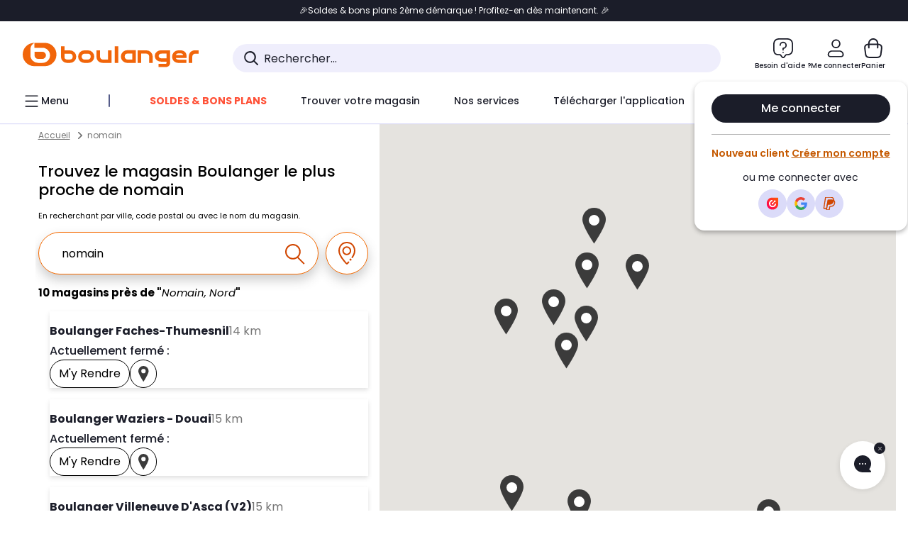

--- FILE ---
content_type: text/html;charset=utf-8
request_url: https://www.boulanger.com/magasins/search?q=nomain
body_size: 35851
content:
<!DOCTYPE HTML>

<html lang="fr">



    
<script type="text/javascript" src="/etc.clientlibs/boulanger-site/clientlibs/wpk.app/blg.chatbot.3f7d861c9e39c53d58a6.js" defer></script>



<head>
	<meta charset="UTF-8"/>
	


	

	
	<meta content="width=device-width, initial-scale=1.0" name="viewport"/>
	
	
    
<link rel="stylesheet" href="/etc.clientlibs/boulanger-site/clientlibs/wpk.app/blg.yext.a68a3d52303581bf4c0f.css" type="text/css">


	
	
    <script>
        var G_CONFIG = {"availablePaymentMethods":["PO","VO","80","72","62","82","86a","86b","50a","50b","83","91","P1"],"clientAdyenSecureFieldsKey":"live_TQZ24GJ6MJETRMKDCG3B2EBBUIMHH542","clientAdyenEnvironment":"live","observabilityDisableInstrumentations":["'page-load'","'history'"," 'eventtarget'"," 'click'"],"facilypayCode":"82","cookieMfaValidity":"60","redirectUriMfa":"https://www.boulanger.com/account/auth/mfa","purseX20Codes":["P20XL"],"analyticsSiteIdDesktop":"622743","analyticsSiteIdMobile":"622763","cartDisablingStartDate":"","clientMarketplacePublicApiHostname":"/api/exchange/internalmarketplace-v2","clientCartApiWebHostname":"https://api.boulanger.com/commerce/web/cart-v2","clientCartApiWebKey":"3f821ef6-d364-4471-b6b3-900aa53857fa","clientCartApiWebViewKey":"c4be2462-fb95-45ba-af5b-5798921c9ed1","promoCodeEnable":true,"availableProductServicesCategories":["GARANTIE","ASSURANCE","INSTALLATION","ESSENTIEL","CONFORT","SOLO","FAMILLE"],"warrantyEnable":true,"clientBffAnalyticsApiKey":"c215a4e2-1360-4739-95a4-e2136077390b","clientBffAuxiliaryHostname":"/api/exchange/web/bcomtec/bff-frontomc-auxiliary","clientBffAuxiliaryApiKey":"","availableProductInstallationsCategories":["B_DOM","LFC","INSTALLATION"],"clientBffHostname":"/api/exchange/web/bcomtec/bff-frontomc-v1","clientBffApiKey":"43f208ae-e096-4b0a-83e8-945fb8c97876","clientBffAnalyticsHostname":"/api/exchange/web/bcomtec/bff-frontomc-analytics-v1","iosappID":"401920975","androidAppID":"fr.boulanger.application","analyticsSiteIdWebview":"631670","analyticsAppsflyerApikey":"7b005c86-2cc0-4d6c-aed8-da2b0b4d40b8","bannerAppsflyerApikey":"a425225d-b245-4956-b0da-6a04417c9c76","websiteIdForIAdvize":7670,"clientTrackingEnvrWork":"production","cryptoExternalId":"/api/customer/customer/repository-v1","comparatorEnabled":true,"productComparatorEnabled":false,"clientEstimationApiHostname":"/api/commerce/estimation-v1","clientEstimationApiKey":"6ff2f147-db28-4c56-9a7e-0b8a1ad93853","kaminoMastheadProductListEnabled":true,"clientEarlyBirdsApiHostname":"/api/outbound/earlybird/offer/merch/recommandations-v1","ecoResponsibilityEnabled":true,"clientHomeDeliveryModesEnabled":["LVB","CLS","CHR","GEE","GEL","EXP","STD","SDS","SDE","EPP"],"ecoResponsibilityDeliveriesD":["LVB","GEL","GEE","COU","CRV"],"differenceHoursForSlotDay":7,"clientInvoiceApiHostname":"","clientClubPublicApiKey":"9979febd-888e-4a58-8650-db51d21c7b0f","clientEarlyBirdshApiKey":"c934fc1d-b070-4b9f-a34d-03f0110dc55a","clientDematDeliveryModesEnabled":["EPM"],"clientBccCallForDeliveryPlanningEnabled":true,"deliveryTimeSlotsEnabledTypeD":["19h-22h"],"loyaltySimulationSiteId":"F999","clientLoyaltySimulationPublicApiKey":"4ea1783b-e4cf-49b3-a178-3be4cf89b3a6","clientLoyaltySimulationApiHostname":"/api/customer/loyalty-simulation-v2","clientGoogleMapKey":"AIzaSyChgo9VRsFLciZye3M6eHTy8SpMF0G05po","kaminoSwordNativeTopProductListEnabled":true,"chatboxHashVersion":"a7518c84d7010d9b1922","clientStoreDeliveryModesEnabled":["REM","DRV"],"ecoResponsibilityDeliveriesA":["EPM","REM","DRV"],"ecoResponsibilityDeliveriesB":["CLR","MDR","CHP","CLS","SDS","STD","EPP"],"ecoResponsibilityDeliveriesC":["CHR","SDE","EXP"],"deliveryTimeSlotsEnabledTypeR":["7h-9h","12h-14h","17h-19h","18h-20h","19h-21h","20h-22h"],"clientPickupPointDeliveryModesEnabled":["MDR","CLR","CHP"],"deliveryTimeSlotsEnabledTypeS":["8h-13h","12h-18h","8h-18h"],"clientGeographyApiKey":"a329be3a-d13c-4ffb-954c-c07e7d910c7a","clientGeographyApiCountriesListEndpoint":"/countries","enabledEquipmentRecovery":true,"sustainabilityIndexEnabled":true,"kaminoProductPageEnabled":true,"createProductAlertEnabled":true,"loyaltySimulationsProductPageEnabled":false,"loyaltySimulationsListPageEnabled":false,"accountMicroFrontendEnabled":false,"cartDisablingEndDate":"","priceReferenceEnabled":true,"productsVSREnabled":true,"lfcsupportsEnabled":false,"rankingPersoEnabled":false,"infinityResiliationEnabled":true,"highlighterEnabled":true,"flagshipApiKey":"HveKnxASaASqgVcFGBnVwhRGvyCwZerhSpNavUac","clientGeographyApiHostname":"/api/referential/geography-v3","typoSRIToken":"sha384-M3CDhzReLA1/n+3S8BTkuSyh+eYjPZV6VuKFqhRu8VUXXp4qlFID74ccZ6e1HK/E","flagshipEnvId":"cvpmc789ha0002ae1pi0","clientGeographyApiCitiesSearchEndpoint":"/cities/search","clubPaidOfferPrice":10,"clubPaidOfferPriceNextYear":"14,99","clubBirthdayGain":6,"clubPercentGainFreeOffer":1.0,"clubPercentGainPaidOffer":2.0,"clientClubApiHostname":"/api/customer/loyalty-v2","createAlertRecommendationsWidgetId":"67dc268c553ed32c00f8ef94","orderConfirmationRecommendationsWidgetId":"63e50f500bc13a035f39f2dc","accountHomeRecommendationsWidgetId":"63e50fb72fdb894087550f12","accountBestSellersRecommendationsWidgetId":"681a05eec128aa3eca1e22d9","merchantIdBoulanger":"0000","merchantIdBoulanger2ndLife":"2334","clientGoogleMapApiHostname":"https://maps.googleapis.com/maps/api/js?v=3.18","clubIdSubscription":"000000000001185162","clubPlusIdSubscription":"000000000001185163","clubPlusIdRenewal":"000000000001185164","comparatorRecommendationsWidgetId":"68e686e34b32adeeb0281758","clientMerchApiKey":"4fc55fe4-ec2b-4d53-8c72-4ecd22e1d34a","clientMerchApiHostname":"/api/offer/merch-v3","observabilityServerUrl":"https://www.boulanger.com/rum","observabilityServiceVersion":"Copenhague","observabilityEnvironment":"prod","observabilityLogLevel":"error","newsLetterPublicApiUrl":"/api/customer/subscribe-v2/newslettersSubscription/optin","unsubscribePublicApiUrl":"/api/customer/subscribe-v2/newslettersSubscription/optout","newsLetterApiKey":"31403883-d702-4e3c-97a2-ea5f717cb616","observabilityTransactionSampleRate":"0.05","purseCode":"P1","purseX10Codes":["P10XL"],"cartRecommendationsWidgetId":"6154234cb70964288f671d6e","accountNewProductRecommendationsWidgetId":"681a06a6dae75877d55ca022","accountForYouRecommendationsWidgetId":"681a0745c128aa3eca1e23b8","accountLastProductsSeenRecommendationsWidgetId":"681a082e17abbf6406c228f1","accountCurrentOffersWidgetId":"682deaac2ddbb71c1d81e69a","enablePushProductEarlyBirds":true,"enableProductCollections":true,"emptyCartRecommendationsWidgetId":"6177f66599b6dfd0a69d132a","popinRecommendationsWidgetIds":"{\"45\":\"6153386bc2cd4fae361e4faa\",\"48300\":\"61541015b70964288f67123b\",\"51720\":\"61541117bf5adcc7524a5e60\",\"48305\":\"615411dcd18b8ad73784b2fa\",\"52045\":\"61541260bf5adcc7524a5ef3\",\"20\":\"615412e9c2cd4fae361e5126\",\"5\":\"61541373b70964288f6712a9\",\"52140\":\"6154214bb4de596bdd34db08\",\"25\":\"6154220cbf5adcc7524a6ac0\",\"default\":\"615422b2c2cd4fae361e56c9\"}","giftCardMerchandiseGroup":"09101025","maxDisplayedBundles":2,"clientVisibleFacets":5,"acceptedStickersCodes":["JU","OF","OB","FI","PR"],"eligibleSegmentsPopinServices":["07709510","04109536"],"eligibleServiceInstallation":"000000000001231037","acceptedCategoriesIdsEligibleServicesPopin":"{\"fridge\": \"4455\",\"freezer\":\"9930\",\"washingMachine\":\"46360\",\"tumbleDryer\": \"44130\", \"dishwasher\":\"4505\",\"tv\":\"19930\", \"barbecue\": \"54365\", \"plancha\": \"51575\", \"videoProjector\": \"7855\"}","infinityManagementPhoneLink":"https://www.assurancesboulanger.com/smbk-customer/boulanger/login","infinitySubscriptionActive":true,"infinityContractActive":true,"facilyPayMock":false,"infinityResiliationHomeLink":"https://www.assurancesboulanger.com/smbk-customer/boulanger/login","walletEnabled":true,"minPriceForPaypal4Instalments":30.0,"maxPriceForPaypal4Instalments":2000.0,"donationEnabled":true,"marketplaceCGVLink":"/evenement/cgv#conditions-generales-vente-partenaires","digitalContentCGVLink":"","boulangerCGVLink":"/evenement/cgv","merchantName":"Boulanger","clientOrchestrationApiHostname":"/api/sales/enrichedsales-v2/graphql","clientOneyApiHostname":"/partenaire/oney/simulation","clientOneyMerchantGuid":"f64d15bf525246b08490e24d268c1db1","facilypayX3Codes":["W3178"],"facilypayX4Codes":["W4177"],"facilypayX10Codes":["BL10P","BL10G"],"facilypayX12Codes":["BL12P","BL12G"],"clientPaymentSimulationApiWebHostname":"https://api.boulanger.com/commerce/payment/simulation-v1","clientPaymentApiWebHostname":"https://api.boulanger.com/commerce/payment-v4","clientPaymentApiKey":"c09dd53b-21d1-4f7f-b616-88e03c9e15c0","clientPaymentPrivateApiKey":"c09dd53b-21d1-4f7f-b616-88e03c9e15c0","paypalClientId":"Ae19qymJoQq2tYWltENeQ1eMuk-vXJSA4w1Qg69fCysdvYDYFegaTb107mMXA0chwXtwLYODCumOKskD","clientPaymentSimulationApiKey":"9418ee49-e1df-4cdc-808a-52bd278577d4","merchantId":"000000000208604","clientPaymentPrivateApiWebHostname":"https://api.boulanger.com/commerce/payment-v4","clientPaymentSimulationPrivateApiWebHostname":"https://api.boulanger.com/commerce/payment/simulation-v1","clientPaymentSimulationPrivateApiKey":"e1804d75-66bd-4d38-bd6b-9feee3d975cc","minPriceForInstalment":100.0,"maxPriceForInstalment":3000.0,"clientInfinityAPIHostname":"https://www.boulanger.com/api/insurance/partners/exchange-v1","infinityManagementHomeLink":"https://www.assurancesboulanger.com/smbk-customer/boulanger/login","infinityModifyHomeLink":"https://www.boulanger.com/account/boulanger-infinity/subscribe","infinityResiliationPhoneLink":"https://declaration.assurancesboulanger.com/smbk-customer/boulanger/login","insurancePartnersExchangeAPIHostname":"https://www.boulanger.com/api/insurance/partners/exchange-v1","clientAddToCartWithPromiseDRVEnabled":true,"clientPromiseApiHostname":"/api/commerce/promise-v2","clientPromiseApiKey":"3290f727-e030-47c3-ac6f-15a5d46b856e","clientContextualizationRange":10,"clientLocalStockEnabled":true,"clientAddToCartWithPromiseREMEnabled":true,"clientReach5ApiHostname":"login.boulanger.com","clientReach5ClientId":"QmofH7P73vSvG7H1lJqo","seoLimitNumberReviews":10,"productReviewActive":true,"clientProductReviewApiKey":"731924bd-33ef-4afa-aa32-f0b9721a7ed2","clientProductReviewApiHostname":"/api/customer/social/review-v1","clientContextualizationSearchRange":10,"clientPickupPointKey":"8d057449-2c6d-4e9b-a669-fc2d3eb74b8b","clientSiteApiSearchEndpoint":"/sites/search","clientSiteApiGetSiteEndpoint":"/sites","clientContextualizationPlatformRange":3,"clientScene7ApiHostname":"https://boulanger.scene7.com/is/image/Boulanger","clientWoosmapApiKey":"woos-f23f9f47-22a5-3383-b5ed-d3338c04873f","clientWoosmapApiHostname":"https://api.woosmap.com/geolocation/position","clientSuggestApiKey":"ab5ef35e-66e7-4e63-b4d4-bdee59402ba5","clientSiteApiHostname":"/api/referential/site-v4","clientSiteApiKey":"4a23d6b4-8bc3-49f3-b098-78c18901ebf0","clientSuggestDelay":"650","clientSuggestApiEndpoint":"/suggest","clientSuggestApiHostname":"/api/offer","clientSuggestMinLetters":"3","clientMarketplacePublicApiKey":"018771fe-43bd-487a-af9f-050d0d0432d6","clientMarketplaceEvaluationsLimit":5,"enableCheckGiftCardsBalance":true,"featureFlipping":{"clubRenewalActivated":true,"clubRenewalCardActivated":true,"clubResiliationActivated":true,"cartDisablingStartDate":"","promiseOnProductPage":true,"abtastyActivated":false,"comparatorEnabled":true,"productComparatorEnabled":false,"clubAdhesionActivated":true,"clubConsultationActivated":true,"enabledRUM":false,"didomiEnabled":true,"forceVersionB":true,"kaminoMastheadProductListEnabled":true,"clubDeliveryActivated":true,"kaminoSwordNativeTopProductListEnabled":true,"buyBackEnabled":true,"enabledSafe":true,"webviewTabBarEnabled":true,"analyticsDebugEnabled":false,"enabledEligibleServicesPopin":true,"enabledEquipmentRecovery":true,"enabledServerSide":true,"gtmcontainerActivated":true,"sustainabilityIndexEnabled":true,"kaminoProductPageEnabled":true,"webviewSmartBannerEnabled":true,"socialProviderEnabled":["bconnect","google","paypal"],"createProductAlertEnabled":true,"redesignPictoInProductPage":true,"returnAndCancelOrderEnabled":true,"chatbotAIEnabled":true,"appleCareEnabled":true,"serverSideProductTrackingEnabled":false,"deliveryDateChosenEnabled":false,"deliveryDateHomeChosenEnabled":true,"loyaltySimulationsCartEnabled":true,"loyaltySimulationsProductPageEnabled":false,"loyaltySimulationsListPageEnabled":false,"accountMicroFrontendEnabled":false,"cartDisablingEndDate":"","priceReferenceEnabled":true,"productsVSREnabled":true,"lfcsupportsEnabled":false,"complementaryProductsEnabled":true,"rankingPersoEnabled":false,"upsellInfinityEnabled":true,"infinityResiliationEnabled":true,"karapassInfinityEnabled":true,"enabledBuybackPopinWebview":false,"loyaltyOnProductPageEnabled":true,"loyaltyInPromiseEnabled":true,"paymentErrorsContextualized":true,"groupedDeliveryEnabled":true,"highlighterEnabled":true,"mkpAssessmentsEnabled":true,"ordersLightEnabled":false,"promiseOnListPage":true},"enabledServicesPopin":true,"paypalInContextEnabledApps":false,"paypalInContextEnabledWeb":false,"suggestActived":true};
    </script>
    <link rel="preconnect" href="https://boulanger.scene7.com"/>

	
	<script>(function(w,d,s,l,i){w[l]=w[l]||[];w[l].push({'gtm.start': new Date().getTime(),event:'gtm.js'});var f=d.getElementsByTagName(s)[0], j=d.createElement(s),dl=l!='dataLayer'?'&l='+l:'';j.async=true;j.src= 'https://www.googletagmanager.com/gtm.js?id='+i+dl;f.parentNode.insertBefore(j,f);})(window,document,'script','dataLayer','GTM-TL47W7SP');</script>
<script type="text/javascript">const isDesktop = /Android|webOS|iPhone|iPad|iPod|BlackBerry|IEMobile|Opera Mini/i.test(navigator.userAgent) ? false : true; var tc_vars = {page_name: 'page_search',page_cat1: 'page_search',env_channel: isDesktop ? 'd' : 'm',env_work: "production",type_page: 'pages_magasins',env_plateforme: 'omnicommerce'}</script>
<script type="text/javascript" src="//cdn.tagcommander.com/33/tc_Boulanger_36.js"></script>
<script type="text/javascript" src="//cdn.tagcommander.com/33/tc_Boulanger_32.js"></script>
<meta http-equiv="Content-Type" content="text/html; charset=utf-8">
<meta http-equiv="X-UA-Compatible" content="IE=edge">
<link rel="dns-prefetch" href="//www.yext-pixel.com">
<link rel="dns-prefetch" href="//a.cdnmktg.com">
<link rel="dns-prefetch" href="//a.mktgcdn.com">
<link rel="dns-prefetch" href="//dynl.mktgcdn.com">
<link rel="dns-prefetch" href="//dynm.mktgcdn.com">
<link rel="dns-prefetch" href="//www.google-analytics.com">
<meta name="viewport" content="width=device-width, initial-scale=1, maximum-scale=5">
<meta name="format-detection" content="telephone=no">
<meta name="msapplication-square70x70logo" content="permanent-b0b701/assets/images/favicons/l.boulanger.com/windows-tile-70x70.b57464cf.png">
<meta name="msapplication-square150x150logo" content="permanent-b0b701/assets/images/favicons/l.boulanger.com/windows-tile-150x150.3c38b082.png">
<meta name="msapplication-square310x310logo" content="permanent-b0b701/assets/images/favicons/l.boulanger.com/windows-tile-310x310.a1c1ffd4.png">
<meta name="msapplication-TileImage" content="permanent-b0b701/assets/images/favicons/l.boulanger.com/windows-tile-144x144.df16e31d.png">
<link rel="apple-touch-icon-precomposed" sizes="152x152" href="permanent-b0b701/assets/images/favicons/l.boulanger.com/apple-touch-icon-152x152-precomposed.55a0d76a.png">
<link rel="apple-touch-icon-precomposed" sizes="120x120" href="permanent-b0b701/assets/images/favicons/l.boulanger.com/apple-touch-icon-120x120-precomposed.8a25666f.png">
<link rel="apple-touch-icon-precomposed" sizes="76x76" href="permanent-b0b701/assets/images/favicons/l.boulanger.com/apple-touch-icon-76x76-precomposed.5ab5f44c.png">
<link rel="apple-touch-icon-precomposed" sizes="60x60" href="permanent-b0b701/assets/images/favicons/l.boulanger.com/apple-touch-icon-60x60-precomposed.ccaee57f.png">
<link rel="apple-touch-icon-precomposed" sizes="144x144" href="permanent-b0b701/assets/images/favicons/l.boulanger.com/apple-touch-icon-144x144-precomposed.dee413e6.png">
<link rel="apple-touch-icon-precomposed" sizes="114x114" href="permanent-b0b701/assets/images/favicons/l.boulanger.com/apple-touch-icon-114x114-precomposed.15671b73.png">
<link rel="apple-touch-icon-precomposed" sizes="72x72" href="permanent-b0b701/assets/images/favicons/l.boulanger.com/apple-touch-icon-72x72-precomposed.502c9309.png">
<link rel="apple-touch-icon" sizes="57x57" href="permanent-b0b701/assets/images/favicons/l.boulanger.com/apple-touch-icon.0f965432.png">
<meta name="mobile-web-app-capable" value="yes">
<link rel="icon" sizes="192x192" href="permanent-b0b701/assets/images/favicons/l.boulanger.com/homescreen-192x192.256562f5.png">
<link rel="shortcut icon" href="permanent-b0b701/assets/images/favicons/l.boulanger.com/favicon.b00dd302.ico">
<link rel="icon" type="image/png" sizes="64x64" href="permanent-b0b701/assets/images/favicons/l.boulanger.com/favicon.86957dbd.png">
<meta class="js-metaDescription" name="description" content="Venez découvrir le magasin Boulanger le plus proche à proximité. Profitez du Retrait 1h en Magasin* chez Boulanger.">
<meta name="keywords" content="">
<meta class="js-metaTitle" property="og:title" content="Vos magasins Boulanger à proximité.">
<meta class="js-metaDescription" property="og:description" content="Venez découvrir le magasin Boulanger le plus proche à proximité. Profitez du Retrait 1h en Magasin* chez Boulanger.">
<meta property="og:image" content="https://www.boulanger.com/magasins/assets/images/logo.png">
<meta property="og:type" content="website">
<meta property="og:url" content="https://www.boulanger.com/magasins/search">
<meta name="twitter:card" content="summary">
<meta name="google-site-verification" content="TskwrWAtJnm668HHAyUg6KhFPToiwhajBXDj1_Kd97U">
<link id="js-canonical" rel="canonical" href="https://www.boulanger.com/magasins/search">
<title class="js-metaTitleEl">Vos magasins Boulanger à proximité.</title>
<script type="text/javascript">window.Yext = (function(Yext){Yext["BaseUrl"] = ""; return Yext;})(window.Yext || {});</script>
<script type="text/javascript">window.Yext = (function(Yext){Yext["locale"] = "fr"; return Yext;})(window.Yext || {});</script>
<script type="text/javascript">window.Yext = (function(Yext){Yext["isStaging"] = "false"; return Yext;})(window.Yext || {});</script>
<script id="monitoring-data" type="text/data">{"isStaging":false,"siteDomain":"www.boulanger.com/magasins","siteId":1530,"soyTemplateName":"search.layout"}</script>
<style id="main-228b1da9-css">@font-face{font-family:ARS Maquette Pro;font-style:normal;font-weight:400;font-display:swap;src:url(permanent-b0b701/assets/fonts/ARSMaquettePro-Regular.3a1c8d47.otf) format("opentype")}@font-face{font-family:ARS Maquette Pro;font-style:italic;font-weight:400;font-display:swap;src:url(permanent-b0b701/assets/fonts/ARSMaquettePro-RegularItalic.9158bf37.otf) format("opentype")}@font-face{font-family:ARS Maquette Pro;font-style:normal;font-weight:500;font-display:swap;src:url(permanent-b0b701/assets/fonts/ARSMaquettePro-Medium.890faf9e.otf) format("opentype")}@font-face{font-family:ARS Maquette Pro;font-style:italic;font-weight:500;font-display:swap;src:url(permanent-b0b701/assets/fonts/ARSMaquettePro-MediumItalic.bc7e2452.otf) format("opentype")}@font-face{font-family:ARS Maquette Pro;font-style:normal;font-weight:300;font-display:swap;src:url(permanent-b0b701/assets/fonts/ARSMaquettePro-Light.7c48b146.otf) format("opentype")}@font-face{font-family:ARS Maquette Pro;font-style:italic;font-weight:300;font-display:swap;src:url(permanent-b0b701/assets/fonts/ARSMaquettePro-LightItalic.21009539.otf) format("opentype")}@font-face{font-family:ARS Maquette Pro;font-style:normal;font-weight:700;font-display:swap;src:url(permanent-b0b701/assets/fonts/ARSMaquettePro-Bold.d4fc7e59.otf) format("opentype")}@font-face{font-family:ARS Maquette Pro;font-style:italic;font-weight:700;font-display:swap;src:url(permanent-b0b701/assets/fonts/ARSMaquettePro-BoldItalic.1cdd4512.otf) format("opentype")}@font-face{font-family:ARS Maquette Pro;font-style:normal;font-weight:900;font-display:swap;src:url(permanent-b0b701/assets/fonts/ARSMaquettePro-Black.054d4838.otf) format("opentype")}@font-face{font-family:ARS Maquette Pro;font-style:italic;font-weight:900;font-display:swap;src:url(permanent-b0b701/assets/fonts/ARSMaquettePro-BlackItalic.2fff3279.otf) format("opentype")}@font-face{font-family:Poppins;font-style:normal;font-weight:400;font-display:swap;src:url(permanent-b0b701/assets/fonts/Poppins-Regular.093ee89b.ttf) format("opentype")}@font-face{font-family:Poppins;font-style:italic;font-weight:400;font-display:swap;src:url(permanent-b0b701/assets/fonts/Poppins-italic.c1034239.ttf) format("opentype")}@font-face{font-family:Poppins;font-style:normal;font-weight:500;font-display:swap;src:url(permanent-b0b701/assets/fonts/Poppins-Medium.bf59c687.ttf) format("opentype")}@font-face{font-family:Poppins;font-style:italic;font-weight:500;font-display:swap;src:url(permanent-b0b701/assets/fonts/Poppins-MediumItalic.cf5ba39d.ttf) format("opentype")}@font-face{font-family:Poppins;font-style:normal;font-weight:300;font-display:swap;src:url(permanent-b0b701/assets/fonts/Poppins-Light.fcc40ae9.ttf) format("opentype")}@font-face{font-family:Poppins;font-style:italic;font-weight:300;font-display:swap;src:url(permanent-b0b701/assets/fonts/Poppins-LightItalic.0613c488.ttf) format("opentype")}@font-face{font-family:Poppins;font-style:normal;font-weight:700;font-display:swap;src:url(permanent-b0b701/assets/fonts/Poppins-Bold.08c20a48.ttf) format("opentype")}@font-face{font-family:Poppins;font-style:italic;font-weight:700;font-display:swap;src:url(permanent-b0b701/assets/fonts/Poppins-BoldItalic.19406f76.ttf) format("opentype")}@font-face{font-family:Poppins;font-style:normal;font-weight:900;font-display:swap;src:url(permanent-b0b701/assets/fonts/Poppins-Black.14d00dab.ttf) format("opentype")}@font-face{font-family:Poppins;font-style:italic;font-weight:900;font-display:swap;src:url(permanent-b0b701/assets/fonts/Poppins-BlackItalic.e9c5c588.ttf) format("opentype")}@font-face{font-family:Work Sans;font-style:normal;font-weight:900;font-display:swap;src:url(permanent-b0b701/assets/fonts/WorkSans-ExtraBold.897704cd.ttf) format("opentype")}#yext,a,abbr,acronym,address,applet,article,aside,audio,b,big,blockquote,button,canvas,caption,center,cite,code,dd,del,details,dfn,div,dl,dt,em,embed,fieldset,figcaption,figure,footer,form,h1,h2,h3,h4,h5,h6,header,hgroup,i,iframe,img,input,ins,kbd,label,legend,li,mark,menu,nav,object,ol,output,p,pre,q,ruby,s,samp,section,small,span,strike,strong,sub,summary,sup,table,tbody,td,tfoot,th,thead,time,tr,tt,u,ul,var,video{border:0;border-radius:0;color:inherit;font:inherit;font-size:100%;margin:0;padding:0;vertical-align:baseline;text-decoration:none}#yext article,#yext aside,#yext details,#yext figcaption,#yext figure,#yext footer,#yext header,#yext hgroup,#yext menu,#yext nav,#yext section{display:block}#yext{line-height:normal;font-family:Poppins,ARS Maquette Pro,Open Sans,Helvetica,Arial,sans-serif;font-weight:400;-webkit-box-orient:vertical;-webkit-box-direction:normal;-ms-flex-direction:column;flex-direction:column;width:100%;-webkit-box-flex:1;-ms-flex-positive:1;flex-grow:1}#yext ol,#yext ul{list-style:none}#yext blockquote,#yext q{quotes:none}#yext blockquote:after,#yext blockquote:before,#yext q:after,#yext q:before{content:"";content:none}#yext table{border-collapse:collapse;border-spacing:0}#yext *,#yext :after,#yext :before{-webkit-box-sizing:border-box;box-sizing:border-box}#yext *{word-wrap:break-word;overflow-wrap:break-word}#yext{-webkit-text-size-adjust:100%;min-height:100%;display:-webkit-box;display:-ms-flexbox;display:flex}#yext img,#yext svg{max-width:100%;max-height:100%}#yext button,#yext textarea{-webkit-appearance:none;-moz-appearance:none;appearance:none}#yext abbr,#yext abbr[title]{text-decoration:none;border-bottom:none}#yext button{background:none;cursor:pointer}#yext b{font-weight:700}#yext .Text{font-size:1rem;line-height:1.5;color:#000}#yext .Text--large{font-size:1.125rem;line-height:1.33}#yext .Text--medium{font-size:.875rem;line-height:1.43}#yext .Text--small{font-size:.6875rem;line-height:1.36}#yext .Text--breadcrumb{font-size:.75rem;line-height:2;color:#757575}#yext .Heading--lead{font-size:1.5rem;line-height:1.42;font-weight:700}#yext .Heading--head,#yext .Heading--sub{font-size:1.125rem;line-height:1.33;font-weight:700}#yext .Heading--flag{font-size:1rem;line-height:1.5;font-weight:500}@media (min-width:48rem){#yext .Heading--flag{font-size:1.375rem;line-height:1.625rem}}#yext .Heading--rib{font-size:1.5rem;line-height:1.38;font-weight:700}#yext .Link{text-decoration:none}#yext .Link--inverted,#yext .Link:hover{text-decoration:underline}#yext .Link--inverted:hover{text-decoration:none}#yext .Link--breadcrumb{text-decoration:underline;font-size:.75rem;line-height:2;color:#757575}#yext .Button,#yext .Link--breadcrumb:hover{text-decoration:none}#yext .Button{-webkit-appearance:none;-moz-appearance:none;appearance:none;display:-webkit-inline-box;display:-ms-inline-flexbox;display:inline-flex;-webkit-box-pack:center;-ms-flex-pack:center;justify-content:center;-webkit-box-align:center;-ms-flex-align:center;align-items:center;cursor:pointer;border-radius:.1875rem}#yext .Button,#yext .Teaser{position:relative}#yext .Teaser--nonLocator{display:-webkit-box;display:-ms-flexbox;display:flex;-webkit-box-orient:vertical;-webkit-box-direction:normal;-ms-flex-direction:column;flex-direction:column;height:100%}#yext .Teaser-closeButtonWrapper{display:none;position:absolute;top:1rem;right:1rem;z-index:2}#yext .Teaser-contentWrapper{padding-top:1rem;width:100%;font-size:1rem;font-weight:400;display:-webkit-box;display:-ms-flexbox;display:flex;-webkit-box-orient:vertical;-webkit-box-direction:normal;-ms-flex-direction:column;flex-direction:column;-webkit-box-align:start;-ms-flex-align:start;align-items:flex-start;-ms-flex-item-align:stretch;align-self:stretch}@media (min-width:62rem){#yext .Teaser-contentWrapper{padding-top:1rem}}#yext .Teaser-cta{-webkit-appearance:none;-moz-appearance:none;appearance:none;display:-webkit-inline-box;display:-ms-inline-flexbox;display:inline-flex;-webkit-box-pack:center;-ms-flex-pack:center;justify-content:center;-webkit-box-align:center;-ms-flex-align:center;align-items:center;text-decoration:none;cursor:pointer;border-radius:.1875rem;font-size:1rem;line-height:1.5;background-color:#fff;color:#000;border:.0625rem solid #000;min-height:2.5rem;padding:.25rem .75rem;-ms-flex-negative:0;flex-shrink:0;position:relative;z-index:2;border-radius:2rem;text-transform:capitalize}#yext .Teaser-cta:active,#yext .Teaser-cta:hover{background-color:#000;color:#fff}#yext .Teaser-cta--square{padding:.375rem}@media (max-width:61.9375rem){#yext .Teaser-cta:hover{background-color:#fff;color:#000}}@media (min-width:62rem){#yext .Teaser-cta:hover .Teaser-selectButtonImage{display:none}#yext .Teaser-cta:hover .Teaser-selectButtonImage--inverted{display:block}}#yext .Teaser-hoursToday .c-hours-details-row-day,#yext .Teaser-hoursToday .c-hours-details-row:not(.is-today){display:none}#yext .Teaser-imageWrapper{display:-webkit-box;display:-ms-flexbox;display:flex}#yext .Teaser-image{height:9rem;width:100%;border-radius:.5rem}#yext .Teaser-linksRow{display:-webkit-box;display:-ms-flexbox;display:flex;-ms-flex-negative:0;flex-shrink:0;-webkit-box-align:start;-ms-flex-align:start;align-items:flex-start;gap:.5rem}#yext .Teaser-miles{color:#757575}#yext .Teaser-open{color:#1b1d29;font-size:1rem;font-weight:500;display:-webkit-box;display:-ms-flexbox;display:flex;-webkit-column-gap:.3125rem;-moz-column-gap:.3125rem;column-gap:.3125rem}#yext .Teaser-content,#yext .Teaser-titleWrapper{display:-webkit-box;display:-ms-flexbox;display:flex;-webkit-box-pack:justify;-ms-flex-pack:justify;justify-content:space-between}@media (max-width:61.9375rem){#yext .Teaser-selectButtonImage--default{display:none}}#yext .Teaser-selectButtonImage--inverted{display:none}@media (min-width:62rem){#yext .Teaser-selectButtonImage--mobileLocator{display:none}}#yext .Teaser-title{font-size:1.125rem;line-height:1.5;font-weight:700;text-decoration:none;font-size:1rem}#yext .Teaser-title:hover{text-decoration:underline}#yext .Teaser-titleLink{color:#1b1d29}#yext .Teaser-titleLink:after{position:absolute;height:100%;width:100%;z-index:1;top:0;left:0;content:""}#yext .Teaser-address,#yext .Teaser-content,#yext .Teaser-hoursToday{margin-top:.25rem}@media (max-width:61.9375rem){#yext .Teaser--locator .Teaser-ctaWrapper--visitPage{display:none}}#yext .Teaser--nonLocator .Teaser-closeButtonWrapper,#yext .Teaser--nonLocator .Teaser-miles,#yext .Teaser--nonLocator .Teaser-selectButton{display:none}#yext .Teaser--nonLocator .Teaser-contentWrapper{display:-webkit-box;display:-ms-flexbox;display:flex;-webkit-box-orient:vertical;-webkit-box-direction:normal;-ms-flex-direction:column;flex-direction:column;-webkit-box-flex:1;-ms-flex-positive:1;flex-grow:1}#yext .Teaser--nonLocator{color:#919191;margin-top:.25rem}#yext .Teaser-address{color:#1b1d29;font-weight:400}#yext .Teaser--nonLocator .Teaser-content,#yext .Teaser--nonLocator .Teaser-hoursToday{margin-top:0}#yext .Teaser--nonLocator .Teaser-content{-webkit-box-flex:1;-ms-flex-positive:1;flex-grow:1}#yext .Teaser-column,#yext .Teaser-content{width:100%}@media (min-width:62rem){#yext .ResultList{padding-left:1rem}}#yext .ResultList-item{-webkit-box-shadow:0 .1875rem .375rem 0 rgba(59,59,59,.15);box-shadow:0 .1875rem .375rem 0 rgba(59,59,59,.15)}@media (min-width:62rem){#yext .ResultList-item{margin-right:1rem}}#yext .ResultList-item:not(:first-child){margin-top:1rem}#yext .ResultList-item:last-child{margin-bottom:1rem}@media (min-width:62rem){#yext .ResultList-item.is-selected .Teaser-selectButton{pointer-events:none;opacity:.4}}#yext .ResultList-item:not(.is-selected) .Teaser-address,#yext .ResultList-item:not(.is-selected) .Teaser-imageWrapper{display:none}@media (max-width:61.9375rem){#yext .ResultList-item .Teaser-address,#yext .ResultList-item .Teaser-imageWrapper{display:none}}@media (min-width:48rem){#yext .Main{display:-webkit-box;display:-ms-flexbox;display:flex;-ms-flex-wrap:wrap;flex-wrap:wrap;-webkit-box-orient:vertical;-webkit-box-direction:normal;-ms-flex-direction:column;flex-direction:column;-webkit-box-flex:1;-ms-flex-positive:1;flex-grow:1;-ms-flex-negative:0;flex-shrink:0}#yext .Main-breadCrumbs{-webkit-box-ordinal-group:-98;-ms-flex-order:-99;order:-99}}#yext .Footer{-ms-flex-negative:0;flex-shrink:0}#yext .Carousel{position:relative}#yext .Carousel-arrowImg{height:2.25rem}#yext .Carousel-arrow{position:absolute;top:50%;-webkit-transform:translateY(-50%);transform:translateY(-50%);height:2.25rem;width:2.25rem;cursor:pointer}@media (min-width:48rem){#yext .Carousel-arrow{height:3.125rem;width:3.125rem}}@media (max-width:47.9375rem){#yext .Carousel-arrow{display:none}}#yext .DestockageCarousel .Carousel-arrow--next,#yext .EventsCarousel .Carousel-arrow--next,#yext .GalleryCarousel .Carousel-arrow--next,#yext .MarquesCarousel .Carousel-arrow--next,#yext .OffersCarousel .Carousel-arrow--next,#yext .ServicesCarousel .Carousel-arrow--next,#yext .TeamCarousel .Carousel-arrow--next{right:-1rem}#yext .DestockageCarousel .Carousel-arrow--prev,#yext .EventsCarousel .Carousel-arrow--prev,#yext .GalleryCarousel .Carousel-arrow--prev,#yext .MarquesCarousel .Carousel-arrow--prev,#yext .OffersCarousel .Carousel-arrow--prev,#yext .ServicesCarousel .Carousel-arrow--prev,#yext .TeamCarousel .Carousel-arrow--prev{left:-1rem}@media (min-width:48rem){#yext .Carousel.l-container{max-width:calc(100vw - 2rem);width:50rem}}@media (min-width:62rem){#yext .Carousel.l-container{width:64rem}}@media (min-width:80rem){#yext .Carousel.l-container{width:79.8125rem}}#yext .Core{font-size:.9375rem;line-height:1.2;display:-webkit-box;display:-ms-flexbox;display:flex;padding-top:2rem;padding-bottom:2rem;color:#1b1d29}@media (max-width:47.9375rem){#yext .Core{-webkit-box-orient:vertical;-webkit-box-direction:normal;-ms-flex-direction:column;flex-direction:column;padding-bottom:1rem}}@media (min-width:48rem){#yext .Core--negative{padding-bottom:0;margin-bottom:-1rem}}#yext .Core-addReviewCta{-webkit-appearance:none;-moz-appearance:none;appearance:none;display:-webkit-inline-box;display:-ms-inline-flexbox;display:inline-flex;-webkit-box-pack:center;-ms-flex-pack:center;justify-content:center;-webkit-box-align:center;-ms-flex-align:center;align-items:center;text-decoration:none;cursor:pointer;position:relative;border-radius:.1875rem;font-size:1rem;line-height:1.5;background-color:#fff;color:#000;border:.0625rem solid #000;min-height:2.5rem;padding:.5rem 1rem;border-radius:2.8125rem;margin-left:0;max-height:2rem}#yext .Core-addReviewCta:active,#yext .Core-addReviewCta:hover{background-color:#000;color:#fff}@media (min-width:48rem){#yext .Core-addReviewCta{margin-left:1.5rem;max-width:15.625rem}}#yext .Core-reviewsSection{display:-webkit-box;display:-ms-flexbox;display:flex;margin-top:.5rem}@media (max-width:79.9375rem){#yext .Core-reviewsSection{-webkit-box-orient:vertical;-webkit-box-direction:normal;-ms-flex-direction:column;flex-direction:column;margin-bottom:1rem}}#yext .Core-addressSection{display:-webkit-box;display:-ms-flexbox;display:flex;padding:0 1rem 1.5rem;text-align:left}@media (max-width:47.9375rem){#yext .Core-addressSection{-webkit-box-orient:vertical;-webkit-box-direction:normal;-ms-flex-direction:column;flex-direction:column}}#yext .Core-address{-webkit-box-flex:1;-ms-flex:1;flex:1}@media (max-width:47.9375rem){#yext .Core-address{padding-bottom:1rem}}#yext .Core-buttonWrapper{width:9.375rem;display:-webkit-box;display:-ms-flexbox;display:flex;-webkit-box-orient:vertical;-webkit-box-direction:normal;-ms-flex-direction:column;flex-direction:column;text-align:center}@media (max-width:47.9375rem){#yext .Core-buttonWrapper{width:100%}}#yext .Core-ctaWrapper:not(:last-child),#yext .Core-title{margin-bottom:.5rem}#yext .Core-textPhoneNumber{font-weight:700;margin-bottom:.5rem;text-decoration:underline}#yext .Core-textPhoneNumber:hover{text-decoration:none}#yext .Core-collapseHoursButton{margin-top:1rem;display:-webkit-box;display:-ms-flexbox;display:flex;-webkit-box-align:center;-ms-flex-align:center;align-items:center;width:100%}@media (min-width:48rem){#yext .Core-collapseHoursButton{margin-bottom:1.25rem}}#yext .Core-collapseHoursButtonIcon,#yext .Core-graphCollapseButtonIcon{height:.75rem;margin-left:.25rem}#yext .Core-collapseHoursButtonText,#yext .Core-graphCollaseButtonText{font-size:.875rem;line-height:1.29;border-bottom:.0625rem solid #000}#yext .Core-graphCollapseButton[aria-expanded=false]{margin-bottom:2.75rem}#yext .Core-collapseHoursButtonIcon--inverted,#yext .Core-graphCollapseButtonIcon--inverted{-webkit-transform:rotate(180deg);transform:rotate(180deg)}#yext .Core-column{-webkit-box-flex:1;-ms-flex:1;flex:1}@media (min-width:48rem){#yext .Core-column{max-width:50%}}@media (min-width:62rem){#yext .Core-column:first-child{max-width:60%}}@media (min-width:62rem){#yext .Core-column:last-child{max-width:40%}}#yext .Core-column--offset{border-radius:1.1875rem;overflow:hidden;border:.0625rem solid #d3d3d3;background-color:#fff}#yext .Core-cta{-webkit-appearance:none;-moz-appearance:none;appearance:none;display:-webkit-inline-box;display:-ms-inline-flexbox;display:inline-flex;-webkit-box-pack:center;-ms-flex-pack:center;justify-content:center;-webkit-box-align:center;-ms-flex-align:center;align-items:center;text-decoration:none;cursor:pointer;position:relative;border-radius:.1875rem;color:#000;background-color:#fff;border-radius:1.875rem;width:100%;min-height:2.5rem;padding:.5rem 1rem;border:.0625rem solid #f56a00;color:#fff;background-color:#f56a00;min-height:0}#yext .Core-cta:active,#yext .Core-cta:hover{background-color:#000;color:#fff;background-color:#fff;color:#f56a00}#yext .Core-cta--reversed{-webkit-appearance:none;-moz-appearance:none;appearance:none;display:-webkit-inline-box;display:-ms-inline-flexbox;display:inline-flex;-webkit-box-pack:center;-ms-flex-pack:center;justify-content:center;-webkit-box-align:center;-ms-flex-align:center;align-items:center;text-decoration:none;cursor:pointer;position:relative;border-radius:.1875rem;border:.0625rem solid #000;color:#000;background-color:#fff;border-radius:1.875rem;width:100%;min-height:2.5rem;padding:.5rem 1rem;min-height:0}#yext .Core-cta--reversed:active,#yext .Core-cta--reversed:hover{background-color:#000;color:#fff}#yext .Core-image--location{height:10rem;border-radius:.625rem;overflow:hidden}#yext .Core-image--single{display:block;margin:1rem auto}#yext .Core-imageWrapper{position:relative}#yext .Core-locationMap .c-map-with-pins{height:9.375rem}#yext .Core-navigationButton{border:.0625rem solid #eaeaf7;-webkit-box-shadow:.0625rem .125rem .1875rem rgba(0,0,0,.1);box-shadow:.0625rem .125rem .1875rem rgba(0,0,0,.1);border-radius:.625rem;padding:.25rem;display:-webkit-box;display:-ms-flexbox;display:flex;-webkit-box-pack:center;-ms-flex-pack:center;justify-content:center;-webkit-box-align:center;-ms-flex-align:center;align-items:center;min-height:3.375rem}#yext .Core-navigationWrapper{display:-webkit-box;display:-ms-flexbox;display:flex;-webkit-box-orient:vertical;-webkit-box-direction:normal;-ms-flex-direction:column;flex-direction:column;padding:0 1rem 1.5rem}#yext .Core-navigationList{display:-ms-grid;display:grid;-ms-grid-columns:1fr 1fr 1fr 1fr;grid-template-columns:1fr 1fr 1fr 1fr;-webkit-column-gap:1rem;-moz-column-gap:1rem;column-gap:1rem;max-width:25rem}@media (max-width:47.9375rem){#yext .Core-navigationList{-ms-grid-columns:1fr 1fr 1fr;grid-template-columns:1fr 1fr 1fr}}#yext .Core-phoneCta svg{width:18.125rem}#yext .Core-reviewsWrapper{margin-top:1rem}#yext .Core-reviewsWrapper .partner-icon,#yext .Core-reviewsWrapper .review-footer-title{display:none!important}#yext .Core-reviewsWrapper .partner-rating{color:#f56a00!important}#yext .Core-reviewsWrapper .partner-review-count{color:#2001b2!important;margin:0!important;padding-left:.5rem!important;line-height:1.3125rem!important}#yext .Core-reviewsWrapper .partner-reviews{-webkit-box-orient:horizontal!important;-webkit-box-direction:normal!important;-ms-flex-direction:row!important;flex-direction:row!important;font-size:.8125rem!important}#yext .Core-reviewsWrapper .partner-reviews-wrapper,#yext .Core-reviewsWrapper .review-footer,#yext .Core-reviewsWrapper .review-footer-content{margin:0!important}#yext .Core-reviewsWrapper .partner-reviews-wrapper,#yext .Core-reviewsWrapper .review-footer-content{-webkit-box-pack:start!important;-ms-flex-pack:start!important;justify-content:flex-start!important}#yext .Core-reviewsWrapper .reviews-widget-wrapper{padding:0!important}#yext .Core-reviewsWrapper .yext-widget-empty{visibility:hidden!important;position:relative!important;color:#2001b2!important;font-size:.8125rem!important}#yext .Core-reviewsWrapper .yext-widget-empty:after{content:"Aucun avis disponible";visibility:visible;display:block;position:absolute;white-space:nowrap;top:0}#yext .Core-reviewsWrapper .yext-star g path{fill:#f56a00!important}#yext .Core-graph{display:-webkit-box;display:-ms-flexbox;display:flex;margin-bottom:1rem}@media (max-width:47.9375rem){#yext .Core-graph{position:relative}}#yext .Core-graph.is-collapsed{display:none}#yext .Core-reviewsWrapper,#yext .Core .c-hours-today{margin-bottom:1rem}#yext .Core-title{font-size:1.5rem;line-height:1.42;font-weight:700;font-family:Work Sans,Helvetica,Arial,sans-serif;text-align:left}#yext .Core-title--icon{margin-left:.25rem}#yext .Core-title--iconImage,#yext .Core-title--iconImage svg{display:inline-block;width:1.875rem;max-height:1.125rem;max-width:1.875rem}#yext .Core-titleWrapper{height:1.25rem;max-width:9.375rem;margin-bottom:2.125rem}#yext .Core-titleWrapperText{margin-right:.5rem}#yext .Core .c-hours-title{font-weight:500;color:#f56a00;margin-bottom:.5rem}#yext .Core .c-hours--visible:not(:first-of-type){display:block}@media (max-width:47.9375rem){#yext .Core .c-hours--visible:not(:first-of-type){max-width:32%}}@media (max-width:47.9375rem){#yext .Core .c-hours--visible:nth-of-type(2){max-width:50%}}#yext .Core .c-hours-details-row-intervals-instance{display:inline-block;max-width:8.125rem}#yext .Core .c-hours-details-row-intervals-instance:not(:first-child):before{white-space:pre;content:" | "}#yext .Core-holidayInterval-intervals-instance,#yext .Core .c-hours-holidayHoursText{display:block}#yext .Core-dropdown{height:100%}#yext .Core-dropdownIcon{height:.75rem;margin-left:.25rem;color:#1b1d29}#yext .Core-dropdownLabel{font-size:.6875rem;line-height:1.36;display:-webkit-box;display:-ms-flexbox;display:flex;-webkit-box-pack:justify;-ms-flex-pack:justify;justify-content:space-between;height:1.75rem;-webkit-box-align:center;-ms-flex-align:center;align-items:center;border:.0625rem solid #1b1d29;border-radius:.1875rem;position:relative;padding:.25rem .625rem;width:6.25rem;color:#1b1d29}#yext .Core-graph-right{width:7.5rem}@media (max-width:47.9375rem){#yext .Core-graph-right{position:absolute;right:0;top:-1.875rem}}#yext .Core-dropdownWrapper{height:100%;display:-webkit-box;display:-ms-flexbox;display:flex;padding-bottom:1.25rem;-webkit-box-align:end;-ms-flex-align:end;align-items:flex-end}@media (min-width:48rem){#yext .Core-dropdownWrapper{padding-bottom:3.25rem}}#yext .Core-dropdownMenu{position:absolute;top:1.875rem;z-index:1;border-radius:.1875rem;border:.0625rem solid #d3d3d3;border-top:none;width:6.25rem;margin-left:-.6875rem;background-color:#fff;margin-top:-.25rem}#yext .Core-dropdownItem{padding:.25rem .5rem}#yext .Core-dropdownItem:hover{background-color:#eaeaf7}#yext .Core-navigationCta,#yext .Core .c-uber-ride-link{display:-webkit-box;display:-ms-flexbox;display:flex}#yext .Core .c-uber-ride-link .Core-image--navigation{margin:0}#yext .Core .c-uber-ride-link-text,#yext .Core .u-hidden{display:none}@media (max-width:47.9375rem){#yext .Core .l-visible-desktop{display:none}}@media (min-width:48rem){#yext .Core .u-hidden-desktop{display:none}}#yext .Core .rotate{-webkit-transform:rotate(180deg);transform:rotate(180deg)}#yext .Core .is-holidayHeight{line-height:3rem}#yext .Core-hoursToday{display:-webkit-box;display:-ms-flexbox;display:flex}#yext .Core-hoursToday--custom{font-weight:700;margin-right:.3125rem}#yext .Core-hoursToday .c-hours-details-row-intervals-instance{padding-right:.3125rem}#yext .Core-hoursToday .c-hours-today{max-width:14.0625rem;color:#000}#yext .Core-hoursToday .c-hours-title{display:none}#yext .Core-hoursText{margin-left:.25rem;font-size:.9375rem}#yext .Core-hoursIcon{width:.75rem;height:auto}#yext .Core-iconItem{display:-webkit-box;display:-ms-flexbox;display:flex;margin-top:.25rem}#yext .Core-icons{margin-bottom:1.5rem}#yext .Core-bottom{width:100%}#yext .Core-holidays{margin-top:1.875rem;margin-bottom:1.25rem}@media (min-width:48rem){#yext .Core-holidays{margin-top:0}}@media (max-width:47.9375rem){#yext .Core-holidays{-ms-flex-preferred-size:100%;flex-basis:100%}}#yext .Core-holidayDates{display:-ms-grid;display:grid;grid-gap:.625rem;-ms-grid-columns:1fr 1fr;grid-template-columns:1fr 1fr}@media (min-width:62rem){#yext .Core-holidayDates{display:-webkit-box;display:-ms-flexbox;display:flex;-webkit-box-orient:vertical;-webkit-box-direction:normal;-ms-flex-direction:column;flex-direction:column}}#yext .Core-holidayDate{background-color:#eaeaf7;padding:.5rem;color:#1b1d29;border-radius:.5625rem}@media (min-width:62rem){#yext .Core-holidayDate{width:11.25rem}}#yext .Core-holidaySection{color:#1b1d29}#yext .Core-holidayCalendar{font-weight:700}#yext .Core-graphTitle,#yext .Core-holidayTitle,#yext .Core-hoursTitle,#yext .Core-subtitle{font-size:1.0625rem;line-height:1.18;color:#1b1d29;font-weight:700;margin-bottom:1rem;text-align:left}#yext .Core-subtitle--holidays{font-size:.9375rem;line-height:1.2}#yext .Core-hoursText{margin-left:.75rem;font-size:.875rem;color:#1b1d29}#yext .Core-hoursText--bold{font-weight:700}#yext .Core-secondary{padding-top:0}@media (max-width:47.9375rem){#yext .Core-secondary{padding-bottom:0}}#yext .Core-hoursAdditionalText{width:100%}#yext .Core-socialMedia{padding:0 1rem 1.5rem}#yext .Core-socialMedia .Core-subtitle{margin:0}#yext .Core-socialLinksWrapper{display:-webkit-box;display:-ms-flexbox;display:flex;-webkit-box-align:center;-ms-flex-align:center;align-items:center;-ms-flex-wrap:wrap;flex-wrap:wrap}@media (max-width:47.9375rem){#yext .Core-socialLinksWrapper{-webkit-box-orient:vertical;-webkit-box-direction:normal;-ms-flex-direction:column;flex-direction:column;-webkit-box-align:start;-ms-flex-align:start;align-items:flex-start}}#yext .Core-socialLinkWrapper{display:-webkit-box;display:-ms-flexbox;display:flex;-webkit-box-align:center;-ms-flex-align:center;align-items:center;margin-top:1rem}@media (min-width:48rem){#yext .Core-socialLinkWrapper:first-of-type{margin-right:1rem}}@media (min-width:48rem){#yext .Core-socialLinkWrapper--instagram{-ms-flex-negative:0;flex-shrink:0}}#yext .Core-socialLink{text-decoration:underline}#yext .Core-socialLink:hover{text-decoration:none}@media (min-width:48rem){#yext .Core-socialLink--facebook{white-space:break-spaces}}#yext .Core-socialTitle{font-weight:700;margin-right:2rem;font-size:.875rem}#yext .Core-socialIcon{width:1.5rem;margin-right:.25rem}#yext .Core-photoCarouselWrapper .Carousel-arrowImg{height:1.875rem;width:1.875rem;margin-top:.625rem}#yext .Core-photoCarouselWrapper .slick-dots li{width:.625rem;margin:0}#yext .Core-photoCarouselWrapper .slick-dots{bottom:-.625rem}#yext .Core-hoursWrapper{-webkit-box-orient:vertical;-webkit-box-direction:normal;-ms-flex-direction:column;flex-direction:column}#yext .Core-hoursColumnsWrapper,#yext .Core-hoursWrapper{display:-webkit-box;display:-ms-flexbox;display:flex}@media (max-width:61.9375rem){#yext .Core-hoursColumnsWrapper{-webkit-box-orient:vertical;-webkit-box-direction:normal;-ms-flex-direction:column;flex-direction:column}}#yext .Core-hoursColumn{-webkit-box-flex:9;-ms-flex:9;flex:9;margin-bottom:2rem;max-width:21.875rem}@media (min-width:48rem){#yext .Core-hoursColumn{margin-right:1.5rem}}#yext .Core-hoursColumn:first-of-type{-webkit-box-flex:10;-ms-flex:10;flex:10}#yext .Core-tabButtonWrapper{display:-webkit-box;display:-ms-flexbox;display:flex}#yext .Core-tabTitle{font-size:.9375rem;line-height:1.2;color:#757575;font-weight:700;margin-right:1.75rem}#yext .Core-tabTitle:after{display:block;content:"";height:.09375rem;width:2.1875rem;margin:.25rem auto}#yext .Core-tabTitle.active{color:#f56a00}#yext .Core-tabTitle.active:after{background-color:#f56a00}#yext .Core-hoursTab{display:none}#yext .Core-hoursTab.active{display:block}#yext .Core .c-hours-details{width:100%}#yext .Core .c-hours-details-row{border-radius:.1875rem;padding:.625rem 1.25rem;display:-webkit-box;display:-ms-flexbox;display:flex;-webkit-box-pack:justify;-ms-flex-pack:justify;justify-content:space-between}#yext .Core .c-hours-details-row.is-today{font-weight:700}#yext .Core .c-hours-details-row:nth-child(2n){background-color:#eaeaf7}#yext .Core .c-hours-details-row-intervals-instance{text-align:right}#yext .Core-graphSectionWrapper{-webkit-box-flex:1;-ms-flex:1;flex:1}@media (min-width:48rem){#yext .Core-graphSectionWrapper{max-width:50%}}#yext .CornersList{padding-top:2rem;padding-bottom:2rem}#yext .CornersList-boldTitle{font-weight:700}#yext .CornersList-chevron{position:absolute;right:.25rem}#yext .CornersList-image{height:2.5rem}#yext .CornersList-item{width:100%;padding-top:1.125rem;padding-left:2rem}@media (min-width:48rem){#yext .CornersList-item{width:50%}}@media (min-width:62rem){#yext .CornersList-item{padding-left:1.5rem;width:25%}}#yext .CornersList-link{-webkit-box-pack:center;-ms-flex-pack:center;justify-content:center;-webkit-box-align:center;-ms-flex-align:center;align-items:center;padding:.75rem;border:.0625rem solid #d3d3d3;border-radius:.5rem;position:relative}#yext .CornersList-link,#yext .CornersList-list{display:-webkit-box;display:-ms-flexbox;display:flex}#yext .CornersList-list{margin-left:-2rem;-ms-flex-wrap:wrap;flex-wrap:wrap}#yext .CornersList-titleWrapper{font-size:1.125rem;line-height:1.33;font-weight:400}#yext .EventsCarousel{padding-top:2rem;padding-bottom:2rem}@media (min-width:48rem){#yext .EventsCarousel{margin-top:2rem}}@media (max-width:47.9375rem){#yext .EventsCarousel .EventsCarousel-wrapper{padding-left:0;padding-right:0}}#yext .EventsCarousel-boldTitle{font-weight:700}#yext .EventsCarousel-cta{-webkit-appearance:none;-moz-appearance:none;appearance:none;display:-webkit-inline-box;display:-ms-inline-flexbox;display:inline-flex;-webkit-box-pack:center;-ms-flex-pack:center;justify-content:center;-webkit-box-align:center;-ms-flex-align:center;align-items:center;text-decoration:none;cursor:pointer;position:relative;border-radius:.1875rem;font-size:1rem;line-height:1.41;background-color:#fff;color:#000;border:.0625rem solid #000;min-height:2.5rem;font-size:1.0625rem;line-height:1.18;border-radius:1.625rem;padding:.375rem 1.5rem;min-height:2rem}#yext .EventsCarousel-cta:active,#yext .EventsCarousel-cta:hover{background-color:#000;color:#fff}#yext .EventsCarousel-ctaWrapper{margin-top:1.4375rem}#yext .EventsCarousel-description{font-size:.9375rem;line-height:1.2;color:#757575}#yext .EventsCarousel-eventDate,#yext .EventsCarousel-eventEndDate{color:#f56a00;font-weight:700}#yext .EventsCarousel-eventTime{color:#f56a00}#yext .EventsCarousel-image{width:100%;aspect-ratio:4/3;-webkit-box-ordinal-group:0;-ms-flex-order:-1;order:-1;border-radius:.5rem .5rem 0 0;border:.03125rem solid #707070;border-bottom:none}#yext .EventsCarousel-infoWrapper{font-size:.875rem;line-height:1.43;padding:1rem;-webkit-box-flex:1;-ms-flex-positive:1;flex-grow:1;-webkit-box-pack:justify;-ms-flex-pack:justify;justify-content:space-between}#yext .EventsCarousel-infoWrapper,#yext .EventsCarousel-item{display:-webkit-box;display:-ms-flexbox;display:flex;-webkit-box-orient:vertical;-webkit-box-direction:normal;-ms-flex-direction:column;flex-direction:column}#yext .EventsCarousel-item{-ms-flex-negative:0;flex-shrink:0;text-align:center;margin-left:.75rem;margin-right:.75rem;margin-top:1rem;background-color:#fff}#yext .EventsCarousel-name{font-size:1.0625rem;line-height:1.18;font-weight:700;margin-bottom:.5rem;text-align:center}#yext .EventsCarousel-description{text-align:center;color:#1b1d29}#yext .EventsCarousel-dotSeparator{display:block;width:100%;height:1.5rem;background:url(permanent-b0b701/assets/images/dot.b31dc2e6.svg);background-position:50%;background-repeat:no-repeat;background-size:1.5rem;content:""}#yext .EventsCarousel-titleWrapper{font-size:1.125rem;line-height:1.2;font-weight:400;font-size:1.25rem;line-height:1.1}@media (max-width:47.9375rem){#yext .EventsCarousel-titleWrapper{padding:0 1rem}}#yext .EventsCarousel-infoWrapper{border-bottom-right-radius:.5rem;border-bottom-left-radius:.5rem;border:.03125rem solid #707070;border-top:none}#yext .Nearby-wrapper{padding-top:2rem;padding-bottom:2rem}#yext .Nearby-cities{font-size:.875rem;line-height:1.43;display:-webkit-box;display:-ms-flexbox;display:flex;-ms-flex-wrap:wrap;flex-wrap:wrap;margin-top:2rem}@media (min-width:48rem){#yext .Nearby-cities{margin-top:.125rem}}#yext .Nearby-citiesWrapper{display:-webkit-box;display:-ms-flexbox;display:flex;-webkit-box-align:baseline;-ms-flex-align:baseline;align-items:baseline}@media (max-width:47.9375rem){#yext .Nearby-citiesWrapper{-webkit-box-orient:vertical;-webkit-box-direction:normal;-ms-flex-direction:column;flex-direction:column}}#yext .Nearby-citiesWrapper:not(:last-child){margin-bottom:2rem;border-bottom:.0625rem solid #000;padding-bottom:2rem}#yext .Nearby-citiesTitle,#yext .Nearby-title{font-size:1.125rem;line-height:1.33;font-weight:700}#yext .Nearby-citiesTitle{margin-right:.25rem;-ms-flex-negative:0;flex-shrink:0}#yext .Nearby-city{text-decoration:none;font-size:1.125rem;line-height:1.33;margin-right:.25rem}#yext .Nearby-city:hover{text-decoration:underline}#yext .Nearby-link{-webkit-appearance:none;-moz-appearance:none;appearance:none;display:-webkit-inline-box;display:-ms-inline-flexbox;display:inline-flex;-webkit-box-pack:center;-ms-flex-pack:center;justify-content:center;-webkit-box-align:center;-ms-flex-align:center;align-items:center;text-decoration:none;cursor:pointer;position:relative;border-radius:.1875rem;font-size:1.125rem;line-height:1.33;background-color:#f56a00;color:#fff;min-height:2.875rem;padding:.6875rem 1rem;text-transform:uppercase;border-radius:1.625rem;text-transform:capitalize}#yext .Nearby-link:active,#yext .Nearby-link:hover{opacity:.7}#yext .Nearby-title{text-align:left}#yext .Nearby-titleLink{text-decoration:none}#yext .Nearby-titleLink:hover{text-decoration:underline}#yext .Nearby--ace .Nearby-loc{-webkit-box-shadow:0 .1875rem .375rem 0 rgba(59,59,59,.25);box-shadow:0 .1875rem .375rem 0 rgba(59,59,59,.25);padding:0;margin-bottom:2rem}@media (max-width:47.9375rem){#yext .Nearby--ace .Nearby-loc:last-child{padding-bottom:1rem}}@media (min-width:48rem){#yext .Nearby--ace .Nearby-loc{margin-left:1rem;margin-right:1rem}}@media (min-width:62rem){#yext .Nearby--ace .Nearby-row--center .Nearby-loc{width:calc(33.33% - 2rem)}}#yext .OffersCarousel{padding-top:2rem;padding-bottom:1rem;margin-top:2rem}#yext .OffersCarousel-image{width:21.5rem;height:16.125rem;border-radius:.5rem}@media (min-width:48rem){#yext .OffersCarousel-image{height:18.5rem;width:24.6875rem}}#yext .OffersCarousel-item{display:-webkit-box;display:-ms-flexbox;display:flex;-webkit-box-orient:vertical;-webkit-box-direction:normal;-ms-flex-direction:column;flex-direction:column;-ms-flex-negative:0;flex-shrink:0;padding-bottom:1rem;margin-left:1rem;margin-right:1rem;margin-top:1rem;overflow:hidden}#yext .OffersCarousel-itemText{font-size:1.0625rem;line-height:1.18;text-align:start;margin-top:1rem;font-weight:400;color:#1b1d29}#yext .OffersCarousel-link{display:-webkit-box;display:-ms-flexbox;display:flex}#yext .OffersCarousel-title{font-size:1.125rem;line-height:1.33;font-weight:700}#yext .OffersCarousel .Carousel-arrow{top:calc(50% - 1.125rem)}@media (min-width:48rem){#yext .OffersCarousel .Carousel-arrow{top:calc(50% - 1.5625rem)}}#yext .OffersCarousel .slick-track{padding-bottom:0}#yext .OffersCarousel .slick-dots{bottom:-.375rem}#yext .TeamCarousel{padding-top:2rem;padding-bottom:2rem}@media (max-width:47.9375rem){#yext .TeamCarousel-description,#yext .TeamCarousel-title{padding:0 1rem}}#yext .TeamCarousel-bio{font-size:.6875rem;line-height:1.36;line-height:1.64;display:-webkit-box;display:-ms-flexbox;display:flex;-webkit-box-orient:vertical;-webkit-box-direction:normal;-ms-flex-direction:column;flex-direction:column;color:#1b1d29;text-align:center}#yext .TeamCarousel-dotSeparator:before{content:url(permanent-b0b701/assets/images/dot.b31dc2e6.svg);height:1.5rem}#yext .TeamCarousel-cta{-webkit-appearance:none;-moz-appearance:none;appearance:none;display:-webkit-inline-box;display:-ms-inline-flexbox;display:inline-flex;-webkit-box-pack:center;-ms-flex-pack:center;justify-content:center;-webkit-box-align:center;-ms-flex-align:center;align-items:center;text-decoration:none;cursor:pointer;position:relative;border-radius:.1875rem;font-size:1.125rem;line-height:1.33;background-color:#f56a00;color:#fff;min-height:2.875rem;padding:.6875rem 1rem;text-transform:uppercase;border-radius:1.625rem;text-transform:none}#yext .TeamCarousel-cta:active,#yext .TeamCarousel-cta:hover{opacity:.7}#yext .TeamCarousel-ctaWrapper{padding-top:1rem;text-align:center}#yext .TeamCarousel-image{width:100%;aspect-ratio:4/3;border-radius:.6875rem .6875rem 0 0;-webkit-box-ordinal-group:0;-ms-flex-order:-1;order:-1;border:.03125rem solid #707070;border-bottom:none}#yext .TeamCarousel-infoWrapper{padding:1rem;height:100%;border:.03125rem solid #707070;border-top:none;border-bottom-right-radius:.6875rem;border-bottom-left-radius:.6875rem}#yext .TeamCarousel-item{display:-webkit-box;display:-ms-flexbox;display:flex;-webkit-box-orient:vertical;-webkit-box-direction:normal;-ms-flex-direction:column;flex-direction:column;-ms-flex-negative:0;flex-shrink:0;text-align:center;margin-left:.75rem;margin-right:.75rem;margin-top:1rem}#yext .TeamCarousel-name{font-weight:700;text-align:center}#yext .TeamCarousel-position{font-size:.9375rem;line-height:1.2;text-align:center;margin-bottom:1rem;color:#f56a00;display:inline-block;width:100%}#yext .TeamCarousel-title{font-size:1.125rem;line-height:1.33;font-weight:700;margin-bottom:1rem}@media (max-width:47.9375rem){#yext .TeamCarousel.Carousel{padding-left:0;padding-right:0}}#yext .predictions{display:none;width:100%;background-color:#fff;border:.0625rem solid #d9d9d9;border-radius:.125rem;position:absolute;top:3.75rem}@media (max-width:47.9375rem){#yext .predictions{z-index:2}}#yext .prediction{padding:.375rem 1rem}#yext .prediction:hover{background-color:#eaeaf7}#yext .MarquesCarousel{padding-top:2rem;padding-bottom:2rem}@media (max-width:47.9375rem){#yext .MarquesCarousel-description,#yext .MarquesCarousel-title{padding:0 1rem}}#yext .MarquesCarousel-bio{font-size:.6875rem;line-height:1.36;line-height:1.64;color:#1b1d29;text-align:center;display:-webkit-box;-webkit-box-orient:vertical;line-clamp:3;-webkit-line-clamp:3;overflow:hidden}#yext .MarquesCarousel-dotSeparator:before{content:url(permanent-b0b701/assets/images/dot.b31dc2e6.svg);height:1.5rem}#yext .MarquesCarousel-cta{-webkit-appearance:none;-moz-appearance:none;appearance:none;display:-webkit-inline-box;display:-ms-inline-flexbox;display:inline-flex;-webkit-box-pack:center;-ms-flex-pack:center;justify-content:center;-webkit-box-align:center;-ms-flex-align:center;align-items:center;text-decoration:none;cursor:pointer;position:relative;border-radius:.1875rem;font-size:1rem;line-height:1.41;background-color:#fff;color:#000;border:.0625rem solid #000;min-height:2.5rem;font-size:1.0625rem;line-height:1.18;border-radius:1.625rem;padding:.375rem 1.5rem;min-height:2rem;margin-top:.5rem}#yext .MarquesCarousel-cta:active,#yext .MarquesCarousel-cta:hover{background-color:#000;color:#fff}#yext .MarquesCarousel-ctaWrapper{padding-top:1rem;text-align:center}#yext .MarquesCarousel-logo-image{width:auto;height:1.875rem;-webkit-box-ordinal-group:0;-ms-flex-order:-1;order:-1;border-bottom:none;text-align:center;margin-bottom:.5rem}#yext .MarquesCarousel-image{width:100%;aspect-ratio:4/3;border-radius:.5rem .5rem 0 0;-webkit-box-ordinal-group:0;-ms-flex-order:-1;order:-1;border:.03125rem solid #707070;border-bottom:none}#yext .MarquesCarousel-infoWrapper{padding:1rem;height:100%;border:.03125rem solid #707070;border-top:none;border-bottom-right-radius:.5rem;border-bottom-left-radius:.5rem;-webkit-box-align:center;-ms-flex-align:center;align-items:center}#yext .MarquesCarousel-infoWrapper,#yext .MarquesCarousel-item{display:-webkit-box;display:-ms-flexbox;display:flex;-webkit-box-orient:vertical;-webkit-box-direction:normal;-ms-flex-direction:column;flex-direction:column}#yext .MarquesCarousel-item{-ms-flex-negative:0;flex-shrink:0;text-align:center;margin-left:.75rem;margin-right:.75rem;margin-top:1rem}#yext .MarquesCarousel-name{font-weight:700;text-align:center}#yext .MarquesCarousel-position{font-size:.9375rem;line-height:1.2;text-align:center;margin-bottom:1rem;color:#f56a00;display:inline-block;width:100%}#yext .MarquesCarousel-title{font-size:1.125rem;line-height:1.33;font-weight:700;margin-bottom:1rem}@media (max-width:47.9375rem){#yext .MarquesCarousel.Carousel{padding-left:0;padding-right:0}}#yext .sr-only{position:absolute;width:.0625rem;height:.0625rem;margin:-.0625rem;padding:0;overflow:hidden;clip:rect(0,0,0,0);border:0;white-space:nowrap}#yext .sr-only-focusable:active,#yext .sr-only-focusable:focus{position:static;width:auto;height:auto;margin:0;overflow:visible;clip:auto}#yext .xYextDebug{--settings-accent:$analytics-debugger-settings-accent;--settings-text:$analytics-debugger-settings-text;--tooltip-background:$analytics-debugger-tooltip-background;--tooltip-text:$analytics-debugger-tooltip-text;--scope-background:$analytics-debugger-scope-background;--scope-text:$analytics-debugger-scope-text}#yext .xYextDebug a:not(.no-tooltip),#yext .xYextDebug button:not(.no-tooltip),#yext .xYextDebug input:not(.no-tooltip){outline:.0625rem dashed #00f}#yext .xYextDebug [data-ya-track]{outline:.0625rem solid #00f}#yext .xYextDebug [data-ya-scope]{outline:.0625rem dashed green}#yext .xYextDebug .Highlight{-webkit-animation-name:pulse;animation-name:pulse;-webkit-animation-duration:2s;animation-duration:2s;-webkit-animation-iteration-count:infinite;animation-iteration-count:infinite;outline:.125rem dashed #000;padding:.5rem 1rem}#yext .xYextDebug .Tooltip{background:var(--tooltip-background);color:var(--tooltip-text);position:absolute;padding:.3125rem .625rem;border-radius:.25rem;-webkit-transition:all .3s ease-out;transition:all .3s ease-out;font-size:.75rem;z-index:99998}#yext img[src*="www.yext-pixel.com"]{position:absolute}@-webkit-keyframes pulse{#yext 0%{background:transparent}#yext 50%{background:rgba(0,0,0,.15)}#yext to{background:transparent}}@keyframes pulse{#yext 0%{background:transparent}#yext 50%{background:rgba(0,0,0,.15)}#yext to{background:transparent}}#yext .Analytics{position:fixed;height:80%;top:10%;bottom:10%;right:-15.625rem;-webkit-transition:right .3s ease-out;transition:right .3s ease-out;width:21.875rem;color:var(--settings-text);display:-webkit-box!important;display:-ms-flexbox!important;display:flex!important;z-index:99999}#yext .Analytics.show{right:0}#yext .Analytics-toggles{width:6.25rem;border-top-left-radius:.25rem;border-bottom-left-radius:.25rem;background:rgba(0,0,0,.75);margin:auto;display:-webkit-box;display:-ms-flexbox;display:flex;-webkit-box-orient:vertical;-webkit-box-direction:normal;-ms-flex-direction:column;flex-direction:column;border-right:.0625rem solid #fff}#yext .Analytics-toggles--item{outline:none;text-align:center;padding:.625rem}#yext .Analytics-toggles--item:not(:last-child){border-bottom:.0625rem solid #fff}#yext .Analytics-toggles--item:hover{cursor:pointer}#yext .Analytics-toggles--item.active,#yext .Analytics-toggles--item:hover{background:var(--settings-accent)}#yext .Analytics-toggles--item.active:first-child,#yext .Analytics-toggles--item:hover:first-child{border-top-left-radius:.25rem}#yext .Analytics-tabs,#yext .Analytics-toggles--item.active:last-child,#yext .Analytics-toggles--item:hover:last-child{border-bottom-left-radius:.25rem}#yext .Analytics-tabs{width:15.625rem;border-top-left-radius:.25rem;background:rgba(0,0,0,.75)}#yext .Analytics-tabs--footerToggle{min-height:2.875rem;width:100%;text-align:left;padding:.625rem 1.25rem;border-top:.0625rem solid #fff;border-bottom-left-radius:.25rem;outline:none}#yext .Analytics-tabs--footerToggle:not(.active):hover{background:hsla(0,0%,100%,.3)}#yext .Analytics-tabs--footerToggle:hover{cursor:pointer}#yext .Analytics-tabs--footerToggle.active,#yext .Analytics-tabs--title{background:var(--settings-accent)}#yext .Analytics-tabs--title{color:var(--settings-text);padding:1.25rem;border-bottom:.0625rem solid #fff;border-top-left-radius:.25rem}#yext .Analytics-tabs--search{outline:none;background:transparent;padding:.625rem 1.25rem;border-bottom:.0625rem solid #fff;width:100%}#yext .Analytics-tabs--item{display:none}#yext .Analytics-tabs--item.active{display:-webkit-box;display:-ms-flexbox;display:flex;-webkit-box-orient:vertical;-webkit-box-direction:normal;-ms-flex-direction:column;flex-direction:column;height:100%}#yext .Analytics-list{overflow-y:scroll;-webkit-box-flex:1;-ms-flex-positive:1;flex-grow:1}#yext .Analytics-list--item{display:-webkit-box;display:-ms-flexbox;display:flex;-ms-flex-wrap:wrap;flex-wrap:wrap;-webkit-box-pack:justify;-ms-flex-pack:justify;justify-content:space-between;-webkit-box-align:center;-ms-flex-align:center;align-items:center}#yext .Analytics-list--item:not(:last-child),#yext .Settings-input{border-bottom:.0625rem solid #fff}#yext .Settings-input{display:none;outline:none;width:100%;margin-bottom:.625rem;margin-left:1.25rem;margin-right:1.25rem;background:transparent}#yext .edit .Settings-input{display:block}#yext .Settings-toggle{display:-webkit-box;display:-ms-flexbox;display:flex;-webkit-box-pack:justify;-ms-flex-pack:justify;justify-content:space-between;outline:none;-webkit-box-align:center;-ms-flex-align:center;align-items:center;width:100%;padding:.625rem 1.25rem}#yext .Settings-toggle:hover{background:hsla(0,0%,100%,.3);cursor:pointer}#yext .Settings-accent,#yext .Settings-sbc,#yext .Settings-stc,#yext .Settings-tbc,#yext .Settings-text,#yext .Settings-ttc{height:.875rem;width:.875rem;border:.0625rem solid #fff}#yext .Settings-tbc{background:var(--tooltip-background)}#yext .Settings-ttc{background:var(--tooltip-text)}#yext .Settings-accent{background:var(--settings-accent)}#yext .Settings-text{background:var(--settings-text)}#yext .Settings-sbc{background:var(--scope-background)}#yext .Settings-stc{background:var(--scope-text)}#yext .EventNameTab-button{padding:.625rem 1.25rem;text-align:left;width:100%}#yext .EventNameTab-button--active{background:var(--settings-accent);outline:none}#yext .EventNameTab-button:not(.EventNameTab-button--active):hover{background:hsla(0,0%,100%,.3);cursor:pointer}#yext .Scope{position:absolute;padding:.625rem;outline:.0625rem solid var(--settings-accent);background:var(--scope-background);color:var(--scope-text);z-index:2147483647}#yext .c-autocomplete-list{color:#000;background:#f9f9f9;position:absolute}#yext .c-autocomplete-item{padding:.625rem;text-overflow:ellipsis;overflow:hidden;white-space:nowrap}#yext .c-autocomplete-item:hover{background-color:#e6e6e6;border-top-color:#e6e6e6;border-bottom-color:#e6e6e6}#yext .c-autocomplete-item[aria-selected=true]{background-color:rgba(192,206,255,.95);border-top-color:rgba(192,206,255,.95);border-bottom-color:rgba(192,206,255,.95)}#yext .Breadcrumbs--ace .c-bread-crumbs{list-style:none}#yext .Breadcrumbs--ace .c-bread-crumbs-item{display:inline-block;padding:1rem .5rem}#yext .Breadcrumbs--ace .c-bread-crumbs-item:not(:last-child):after{content:url(permanent-b0b701/assets/images/angle.c0b9bb24.svg);vertical-align:-.375rem}#yext .Breadcrumbs--ace .c-bread-crumbs-item:hover,#yext .Breadcrumbs--ace .c-bread-crumbs-item:last-child{text-decoration:none}#yext .Locator{position:relative;-webkit-box-orient:vertical;-webkit-box-direction:normal;-ms-flex-direction:column;flex-direction:column;-webkit-box-flex:1;-ms-flex-positive:1;flex-grow:1;width:100%;height:100%}@media (min-width:62rem){#yext .Locator{display:-webkit-box;display:-ms-flexbox;display:flex}}#yext .Locator-title{padding:1rem}#yext .Locator-button,#yext .Locator-buttons{display:-webkit-box;display:-ms-flexbox;display:flex}#yext .Locator-button{-webkit-box-pack:center;-ms-flex-pack:center;justify-content:center;-webkit-box-align:center;-ms-flex-align:center;align-items:center;min-width:2.75rem;height:2.75rem;padding:0 .5rem}#yext .Locator-button[disabled]{background-color:#e7e7e7;cursor:default}#yext .Locator-button:not(:last-child){margin-right:.0625rem}#yext .Locator-button:not(:first-child){margin-left:.0625rem}#yext .Locator-button .icon{width:1.125rem;height:1.125rem}#yext .Locator-searchBar{-webkit-box-flex:1;-ms-flex-positive:1;flex-grow:1}#yext .Locator-input{padding:.75rem 1rem;border:.0625rem solid #666;height:2.75rem;width:100%}#yext .Locator-searchTitle{padding-left:1rem;padding-right:1rem}#yext .Locator-results{-webkit-box-orient:vertical;-webkit-box-direction:normal;-ms-flex-direction:column;flex-direction:column;-webkit-box-flex:1;-ms-flex-positive:1;flex-grow:1}#yext .Locator-results,#yext .Locator-searchWrapper{display:-webkit-box;display:-ms-flexbox;display:flex;-ms-flex-negative:0;flex-shrink:0}#yext .Locator-searchWrapper{position:-webkit-sticky;position:sticky;z-index:3;padding:1rem;width:100%;top:0;background-color:#fff}#yext .Locator-searchWrapper:after{z-index:-1;display:block;position:absolute;width:100%;height:.1875rem;bottom:-.1875rem;left:0;background:-webkit-gradient(linear,left top,left bottom,from(rgba(0,0,0,.4)),to(transparent));background:linear-gradient(180deg,rgba(0,0,0,.4),transparent)}#yext .Locator-overlay{position:fixed;top:0;left:0;right:0;bottom:0;visibility:hidden;opacity:0;-webkit-transition:visibility .3s linear,opacity .3s linear;transition:visibility .3s linear,opacity .3s linear;z-index:2}#yext .Locator-overlay.is-active{visibility:visible;opacity:1;-webkit-transition:visibility 0s linear,opacity .3s linear;transition:visibility 0s linear,opacity .3s linear}#yext .Locator-resultsWrapper{display:-webkit-box;display:-ms-flexbox;display:flex;-webkit-box-orient:vertical;-webkit-box-direction:normal;-ms-flex-direction:column;flex-direction:column;-webkit-box-flex:1;-ms-flex-positive:1;flex-grow:1}#yext .Locator-resultsSummary{padding:1rem}#yext .Locator-content{display:-webkit-box;display:-ms-flexbox;display:flex;-webkit-box-flex:1;-ms-flex-positive:1;flex-grow:1;-webkit-box-orient:vertical;-webkit-box-direction:normal;-ms-flex-direction:column;flex-direction:column;width:100%;height:100%;position:relative;background-color:#fff}@media (min-width:62rem){#yext .Locator-content{position:relative;bottom:0;height:auto;width:36.5rem}}#yext .Locator-initial,#yext .Locator-noResults{padding:1rem 1rem 80%}#yext .Locator-filterFieldsWrapper{position:fixed;display:-webkit-box;display:-ms-flexbox;display:flex;top:0;left:0;right:0;bottom:0;visibility:hidden;opacity:0;-webkit-transition:visibility .3s,opacity .3s linear;transition:visibility .3s,opacity .3s linear;z-index:12}#yext .Locator-filters.is-active .Locator-filterFieldsWrapper{visibility:visible;opacity:1;-webkit-transition:visibility 0s,opacity .3s linear;transition:visibility 0s,opacity .3s linear}#yext .Locator-filterFields{width:100%}#yext .Locator-filtersCount{margin-left:.1875rem}#yext .Locator-form{display:-webkit-box;display:-ms-flexbox;display:flex;-webkit-box-orient:horizontal;-webkit-box-direction:normal;-ms-flex-direction:row;flex-direction:row;-webkit-box-flex:1;-ms-flex-positive:1;flex-grow:1}#yext .Locator .c-map-with-pins,#yext .Locator .c-map-with-pins-wrapper{height:100%;width:100%}@media (min-width:62rem){#yext .Locator--ace{position:fixed;padding-top:6.25rem}}@media (min-width:62rem){#yext .Locator--ace .Locator-content{overflow-y:scroll}}#yext .Locator--ace .Locator-map{display:none}@media (min-width:62rem){#yext .Locator--ace .Locator-map{display:block;position:fixed;width:calc(100% - 36.5rem);height:calc(100vh - 6.25rem);right:0}}@media (min-width:62rem){#yext .Locator--ace .Locator-filterFieldsWrapper{left:50%;top:50%;bottom:auto;right:auto;-webkit-transform:translate(-50%,-50%);transform:translate(-50%,-50%)}}@media (min-width:62rem){#yext .Locator--ace .Locator-filterFields{width:25rem;min-height:15.75rem;max-height:28.75rem}}#yext .Locator--ace .Locator-overlay{background-color:rgba(0,0,0,.4)}@media (min-width:62rem){#yext .Locator--chaz{-webkit-box-orient:horizontal;-webkit-box-direction:normal;-ms-flex-direction:row;flex-direction:row}}#yext .Locator--chaz .Locator-searchBar{display:-webkit-box;display:-ms-flexbox;display:flex;position:relative;-webkit-box-flex:1;-ms-flex-positive:1;flex-grow:1}#yext .Locator--chaz .Locator-searchBar .search-button{position:absolute;right:0;border-left:none;z-index:10}#yext .Locator--chaz .Locator-input{padding-left:1rem}#yext .Locator--chaz .Locator-map{display:none}@media (min-width:62rem){#yext .Locator--chaz .Locator-map{display:block;position:-webkit-sticky;position:sticky;width:34%;height:100vh;top:0}}@media (min-width:80rem){#yext .Locator--chaz .Locator-map{width:34%;-webkit-box-flex:1;-ms-flex-positive:1;flex-grow:1}}#yext .Locator--chaz .Locator-map.js-is-sticky,#yext .Locator--chaz .Locator-map.js-is-stuck{height:calc(100vh - 6.25rem);width:100%}@media (min-width:62rem){#yext .Locator--chaz .Locator-content,#yext .Locator--chaz .Locator-searchWrapper.js-is-sticky,#yext .Locator--chaz .Locator-searchWrapper.js-is-stuck{width:66%;max-width:59rem}}@media (min-width:62rem){#yext .Locator--chaz .Locator-filterFieldsWrapper{left:0;top:0;bottom:0;right:auto;width:66%;max-width:59rem}}@media (min-width:62rem){#yext .Locator--chaz .Locator-filterFields{height:100%}}#yext .Locator--chaz .Locator-overlay{opacity:.05;background-color:grey}@media screen and (-ms-high-contrast:active),screen and (-ms-high-contrast:none){#yext .Locator--chaz .Locator-overlay{background-color:#000;opacity:.4}}#yext .LocatorFilters{display:-webkit-box;display:-ms-flexbox;display:flex;-webkit-box-orient:vertical;-webkit-box-direction:normal;-ms-flex-direction:column;flex-direction:column;padding:1rem;background-color:#fff}#yext .LocatorFilters-content{-webkit-box-align:start;-ms-flex-align:start;align-items:flex-start}#yext .LocatorFilters-titleRow{display:-webkit-box;display:-ms-flexbox;display:flex;-ms-flex-negative:0;flex-shrink:0;-webkit-box-pack:justify;-ms-flex-pack:justify;justify-content:space-between;font-weight:700;margin-bottom:1rem}#yext .LocatorFilters-content{display:-webkit-box;display:-ms-flexbox;display:flex;-webkit-box-orient:vertical;-webkit-box-direction:normal;-ms-flex-direction:column;flex-direction:column;-webkit-box-flex:1;-ms-flex-positive:1;flex-grow:1;overflow-y:scroll;-webkit-overflow-scrolling:touch;padding:.0625rem}#yext .LocatorFilters-content label{display:-webkit-box;display:-ms-flexbox;display:flex;-ms-flex-negative:0;flex-shrink:0;-webkit-box-align:center;-ms-flex-align:center;align-items:center;margin-bottom:1.25rem}#yext .LocatorFilters-content input{margin-right:.5rem}#yext .LocatorFilters-content select{height:2.75rem}#yext .LocatorFilters-close{display:-webkit-box;display:-ms-flexbox;display:flex;-webkit-box-pack:center;-ms-flex-pack:center;justify-content:center;-webkit-box-align:center;-ms-flex-align:center;align-items:center;height:1.25rem;width:1.25rem;margin-left:.5rem}@media (min-width:62rem){#yext .LocatorFilters-close:focus{outline:.0625rem dashed #000}}#yext .LocatorFilters-close::-moz-focus-inner{outline:0;border:0}#yext .LocatorFilters-buttons{display:-webkit-box;display:-ms-flexbox;display:flex;-ms-flex-negative:0;flex-shrink:0;padding-top:.5rem}#yext .LocatorFilters-button{display:-webkit-box;display:-ms-flexbox;display:flex;-ms-flex-preferred-size:50%;flex-basis:50%;-webkit-box-pack:center;-ms-flex-pack:center;justify-content:center;-webkit-box-align:center;-ms-flex-align:center;align-items:center;padding-top:.625rem;padding-bottom:.625rem}#yext .LocatorFilters-button:hover[disabled],#yext .LocatorFilters-button[disabled]{background-color:#e7e7e7;cursor:default}#yext .LocatorFilters-button:not(:first-child){margin-left:1rem}#yext.cobalt{min-height:100%}#yext.cobalt,#yext.cobalt #yext{display:-webkit-box;display:-ms-flexbox;display:flex;-webkit-box-orient:vertical;-webkit-box-direction:normal;-ms-flex-direction:column;flex-direction:column}#yext.cobalt #yext{height:100%;-webkit-box-flex:1;-ms-flex-positive:1;flex-grow:1}#yext.cobalt #yext.is-overflowHidden{overflow-y:hidden}@media (max-width:61.9375rem){#yext.cobalt #yext.is-overflowHidden{position:fixed}}#yext.cobalt .Main-content{width:100%;min-height:100%;display:-webkit-box;display:-ms-flexbox;display:flex}#yext.cobalt .Main,#yext.cobalt .Main-content{-webkit-box-flex:1;-ms-flex-positive:1;flex-grow:1;-webkit-box-orient:vertical;-webkit-box-direction:normal;-ms-flex-direction:column;flex-direction:column}#yext.cobalt .Main{-ms-flex-wrap:wrap;flex-wrap:wrap;display:-webkit-box}@media (min-width:62rem){#yext.cobalt .Main{display:-webkit-box;display:-ms-flexbox;display:flex}}#yext.cobalt .Footer{-ms-flex-negative:0;flex-shrink:0}#yext.cobalt .Header{display:block;top:0;right:0;left:0;height:3.125rem;z-index:2}@media (min-width:48rem) and (max-width:61.9375rem){#yext.cobalt .Header{height:3.125rem}}@media (min-width:62rem){#yext.cobalt .Header{height:6.25rem}}#yext.cobalt .Header.is-background{z-index:1}#yext.cobalt .SpinnerModal{position:fixed;top:0;bottom:0;left:0;right:0}@media (min-width:48rem) and (max-width:61.9375rem){#yext.cobalt .SpinnerModal{top:3.125rem}}@media (min-width:62rem){#yext.cobalt .SpinnerModal{top:6.25rem;width:36.5rem;right:auto}}#yext.cobalt .custom-icon-button{-webkit-transition:-webkit-transform .5s;transition:-webkit-transform .5s;transition:transform .5s;transition:transform .5s,-webkit-transform .5s;-webkit-transform-origin:50% 100%;transform-origin:50% 100%}#yext.cobalt .custom-icon-button.is-selected,#yext.cobalt .custom-icon-button:hover{outline:none}#yext.cobalt .custom-icon-button.is-selected{-webkit-transform:scale(1.1);transform:scale(1.1)}#yext.cobalt .pac-container{top:2.5rem!important;left:0!important}@media (min-width:62rem){#yext.ace .Header{position:fixed}}#yext.ace .Main{height:100%}@media (min-width:62rem){#yext.chaz .SpinnerModal{top:0;max-width:59rem;width:66%;right:auto}}#yext.chaz .Footer,#yext.chaz .Header{z-index:11}#yext.chaz #yext .Footer,#yext.chaz #yext .Header,#yext.chaz #yext.is-overflowHidden .Footer,#yext.chaz #yext.is-overflowHidden .Header,#yext.chaz #yext.is-overflowHidden .Locator-map,#yext.chaz #yext .Locator-map{-webkit-transition:-webkit-filter .3s linear;transition:-webkit-filter .3s linear;transition:filter .3s linear;transition:filter .3s linear,-webkit-filter .3s linear}#yext.chaz #yext.is-overflowHidden .Footer,#yext.chaz #yext.is-overflowHidden .Header,#yext.chaz #yext.is-overflowHidden .Locator-map{-webkit-filter:blur(.4375rem);filter:blur(.4375rem)}#yext .MobileCTA{display:-webkit-box;display:-ms-flexbox;display:flex}@media (min-width:48rem){#yext .MobileCTA{display:none}}#yext .MobileCTA--ace .MobileCTA-item{-webkit-box-flex:0;-ms-flex:0 1 auto;flex:0 1 auto;display:-webkit-box;display:-ms-flexbox;display:flex;-webkit-box-pack:center;-ms-flex-pack:center;justify-content:center;-webkit-box-align:end;-ms-flex-align:end;align-items:flex-end;padding:1rem;border:.0625rem solid #666;width:33%}#yext .MobileCTA--ace .MobileCTA-item:not(:last-child){margin-right:.5rem}#yext .MobileCTA--ace .MobileCTA-link{height:100%;display:-webkit-box;display:-ms-flexbox;display:flex;-webkit-box-orient:vertical;-webkit-box-direction:normal;-ms-flex-direction:column;flex-direction:column;-webkit-box-align:center;-ms-flex-align:center;align-items:center;-webkit-box-pack:end;-ms-flex-pack:end;justify-content:flex-end}#yext .MobileCTA--ace .MobileCTA-icon{height:2.5rem;margin-bottom:.5rem}#yext .c-hours:after,#yext .c-hours:before{content:" ";display:table}#yext .c-hours:after{clear:both}#yext .c-hours-details-row.is-today.highlight-text{font-weight:700}#yext .c-hours-details-row.is-today.highlight-background{background-color:#d8d8d8}#yext .c-hours-details-row-day{padding-right:1.25rem}#yext .c-hours-details-row-intervals-instance{display:block}#yext .c-hours-details-opentoday{display:none}#yext .c-hours-today{display:block}#yext .c-hours-today-details-row{display:none}#yext .c-hours-today-details-row.is-today{display:block}#yext .c-hours-collapse .c-hours-toggle,#yext .c-hours-today-day-hours,#yext .c-hours-today-day-hours-interval-separator,#yext .c-hours-today-day-hours-intervals-instance{display:inline-block}#yext .c-hours-collapse .c-hours-toggle:after{content:"\F0D7";font-family:FontAwesome;font-size:inherit;display:inline-block;-webkit-transform:rotateX(180deg);transform:rotateX(180deg);-webkit-transition:-webkit-transform .5s;transition:-webkit-transform .5s;transition:transform .5s;transition:transform .5s,-webkit-transform .5s;vertical-align:middle;margin-left:1ex}#yext .c-hours-collapse .c-hours-toggle.collapsed:after{-webkit-transform:rotate(0);transform:rotate(0)}#yext .c-hours-collapse .c-hours-today,#yext .c-hours-collapse .c-hours-today-details-row.is-today{display:inline-block}#yext .Hours-status{font-weight:500}#yext .Hours-status--closesnext svg,#yext .Hours-status--closestoday svg,#yext .Hours-status--open24 svg{color:#2e9a2e}#yext .Hours-status--closed svg,#yext .Hours-status--opensnext svg,#yext .Hours-status--openstoday svg{color:#c03d3b}#yext .ObjectFit-container{display:inline-block;max-width:100%;max-height:100%;background-repeat:no-repeat;background-position-x:center;background-position-y:center}#yext .ObjectFit--fallback{opacity:0}#yext [data-object-fit=cover]{-o-object-fit:cover;object-fit:cover}#yext [data-object-fit=contain]{-o-object-fit:contain;object-fit:contain}#yext [data-object-fit=fill]{-o-object-fit:fill;object-fit:fill}#yext [data-object-position=top]{-o-object-position:top;object-position:top}#yext [data-object-position=bottom]{-o-object-position:bottom;object-position:bottom}#yext [data-object-position=left]{-o-object-position:left;object-position:left}#yext [data-object-position=right]{-o-object-position:right;object-position:right}#yext [data-object-position=center]{-o-object-position:center;object-position:center}#yext .c-map-with-pins{position:relative;width:100%;height:25rem}#yext .c-map-with-pins img{max-width:none;max-height:none}#yext .c-map-with-pins #dir-map,#yext .c-map-with-pins .dir-map{width:100%;height:100%;line-height:normal}#yext .c-map-with-pins #dir-map *,#yext .c-map-with-pins .dir-map *{-webkit-box-sizing:content-box;box-sizing:content-box}#yext .c-map-with-pins #dir-map .MicrosoftMap,#yext .c-map-with-pins .dir-map .MicrosoftMap{margin:0;left:0;top:0;right:0;bottom:0;width:auto!important;height:auto!important}#yext .mapbox-improve-map,#yext .mapboxgl-ctrl-group .mapboxgl-ctrl-compass{display:none}#yext .custom-icon-button{background:transparent}#yext .gm-style img{max-width:none;max-height:none}#yext .c-Modal{display:none;position:fixed;z-index:1;padding-top:6.25rem;left:0;top:0;width:100%;height:100%;overflow:auto}#yext .c-Modal-content{background-color:#fefefe;margin:auto;padding:1.25rem;border:.0625rem solid #888;width:80%}#yext .c-Modal-open{display:block}#yext .c-Modal-overlay{position:fixed;width:100%;height:100%;top:0;left:0;right:0;bottom:0;background-color:rgba(0,0,0,.5);z-index:1003}#yext .c-Modal-closeButton{float:right;font-size:1.75rem;font-weight:700}#yext .Modal-header{text-align:left;-webkit-box-pack:justify;-ms-flex-pack:justify;justify-content:space-between}#yext .Modal-footer,#yext .Modal-header{display:-webkit-box;display:-ms-flexbox;display:flex}#yext .Modal-footer{-webkit-box-pack:end;-ms-flex-pack:end;justify-content:flex-end}#yext .Modal-button{-webkit-appearance:none;-moz-appearance:none;appearance:none;display:-webkit-inline-box;display:-ms-inline-flexbox;display:inline-flex;-webkit-box-pack:center;-ms-flex-pack:center;justify-content:center;-webkit-box-align:center;-ms-flex-align:center;align-items:center;text-decoration:none;cursor:pointer;position:relative;border-radius:.1875rem;font-size:1rem;line-height:1.5;background-color:#fff;color:#000;border:.0625rem solid #000;min-height:2.5rem;padding:.5rem 1rem}#yext .Modal-button:active,#yext .Modal-button:hover{background-color:#000;color:#fff}#yext .SpinnerModal{position:absolute;top:0;left:0;width:100%;height:100%;background-color:#fff;opacity:0;visibility:hidden}#yext .SpinnerModal-parent{position:relative}#yext .SpinnerModal-image{position:absolute;left:50%;top:50%;-webkit-transform:translate(-50%);transform:translate(-50%)}#yext .SpinnerModal--visible{visibility:visible;z-index:10;opacity:.7;-webkit-transition:visibility 0s linear .1s,opacity .7s;transition:visibility 0s linear .1s,opacity .7s}#yext .List{list-style-type:disc;display:block;padding-left:1.25rem;margin-top:1.5em;margin-bottom:1.5em}#yext .List-item{display:list-item}#yext .search-input::-webkit-calendar-picker-indicator{display:none}#yext .l-row{display:-webkit-box;display:-ms-flexbox;display:flex;margin-left:-1rem;margin-right:-1rem}@media (min-width:48rem){#yext .l-row{margin-left:-1rem;margin-right:-1rem}}@media (min-width:62rem){#yext .l-row{margin-left:-1rem;margin-right:-1rem}}@media (min-width:80rem){#yext .l-row{margin-left:-1rem;margin-right:-1rem}}@media (max-width:47.9375rem){#yext .l-row{-webkit-box-orient:vertical;-webkit-box-direction:normal;-ms-flex-direction:column;flex-direction:column}}@media (min-width:48rem){#yext .l-row{-ms-flex-wrap:wrap;flex-wrap:wrap}}#yext .l-row-separator{border-bottom:.0625rem solid #222}#yext .l-row-vertical-margin-top{margin-top:2rem}#yext .l-row-vertical-margin-top-sm{margin-top:1rem}#yext .l-row-vertical-margin-bottom{margin-bottom:2rem}#yext .l-row-vertical-margin-bottom-sm{margin-bottom:1rem}@media (min-width:80rem){#yext .l-col-lg-1-up{width:8.33333%;padding-left:1rem;padding-right:1rem}}@media (min-width:80rem) and (min-width:48rem) and (max-width:61.9375rem){#yext .l-col-lg-1-up{padding-left:1rem;padding-right:1rem}}@media (min-width:80rem) and (min-width:62rem) and (max-width:79.9375rem){#yext .l-col-lg-1-up{padding-left:1rem;padding-right:1rem}}@media (min-width:80rem) and (min-width:80rem){#yext .l-col-lg-1-up{padding-left:1rem;padding-right:1rem}}@media (min-width:62rem){#yext .l-col-md-1-up{width:8.33333%;padding-left:1rem;padding-right:1rem}}@media (min-width:62rem) and (min-width:48rem) and (max-width:61.9375rem){#yext .l-col-md-1-up{padding-left:1rem;padding-right:1rem}}@media (min-width:62rem) and (min-width:62rem) and (max-width:79.9375rem){#yext .l-col-md-1-up{padding-left:1rem;padding-right:1rem}}@media (min-width:62rem) and (min-width:80rem){#yext .l-col-md-1-up{padding-left:1rem;padding-right:1rem}}@media (min-width:48rem){#yext .l-col-sm-1-up{width:8.33333%;padding-left:1rem;padding-right:1rem}}@media (min-width:48rem) and (min-width:48rem) and (max-width:61.9375rem){#yext .l-col-sm-1-up{padding-left:1rem;padding-right:1rem}}@media (min-width:48rem) and (min-width:62rem) and (max-width:79.9375rem){#yext .l-col-sm-1-up{padding-left:1rem;padding-right:1rem}}@media (min-width:48rem) and (min-width:80rem){#yext .l-col-sm-1-up{padding-left:1rem;padding-right:1rem}}@media (max-width:79.9375rem){#yext .l-col-md-1-down{width:8.33333%;padding-left:1rem;padding-right:1rem}}@media (max-width:79.9375rem) and (min-width:48rem) and (max-width:61.9375rem){#yext .l-col-md-1-down{padding-left:1rem;padding-right:1rem}}@media (max-width:79.9375rem) and (min-width:62rem) and (max-width:79.9375rem){#yext .l-col-md-1-down{padding-left:1rem;padding-right:1rem}}@media (max-width:79.9375rem) and (min-width:80rem){#yext .l-col-md-1-down{padding-left:1rem;padding-right:1rem}}@media (max-width:61.9375rem){#yext .l-col-sm-1-down{width:8.33333%;padding-left:1rem;padding-right:1rem}}@media (max-width:61.9375rem) and (min-width:48rem) and (max-width:61.9375rem){#yext .l-col-sm-1-down{padding-left:1rem;padding-right:1rem}}@media (max-width:61.9375rem) and (min-width:62rem) and (max-width:79.9375rem){#yext .l-col-sm-1-down{padding-left:1rem;padding-right:1rem}}@media (max-width:61.9375rem) and (min-width:80rem){#yext .l-col-sm-1-down{padding-left:1rem;padding-right:1rem}}@media (max-width:47.9375rem){#yext .l-col-xs-1-down{width:8.33333%;padding-left:1rem;padding-right:1rem}}@media (max-width:47.9375rem) and (min-width:48rem) and (max-width:61.9375rem){#yext .l-col-xs-1-down{padding-left:1rem;padding-right:1rem}}@media (max-width:47.9375rem) and (min-width:62rem) and (max-width:79.9375rem){#yext .l-col-xs-1-down{padding-left:1rem;padding-right:1rem}}@media (max-width:47.9375rem) and (min-width:80rem){#yext .l-col-xs-1-down{padding-left:1rem;padding-right:1rem}}@media (min-width:80rem){#yext .l-col-lg-2-up{width:16.66667%;padding-left:1rem;padding-right:1rem}}@media (min-width:80rem) and (min-width:48rem) and (max-width:61.9375rem){#yext .l-col-lg-2-up{padding-left:1rem;padding-right:1rem}}@media (min-width:80rem) and (min-width:62rem) and (max-width:79.9375rem){#yext .l-col-lg-2-up{padding-left:1rem;padding-right:1rem}}@media (min-width:80rem) and (min-width:80rem){#yext .l-col-lg-2-up{padding-left:1rem;padding-right:1rem}}@media (min-width:62rem){#yext .l-col-md-2-up{width:16.66667%;padding-left:1rem;padding-right:1rem}}@media (min-width:62rem) and (min-width:48rem) and (max-width:61.9375rem){#yext .l-col-md-2-up{padding-left:1rem;padding-right:1rem}}@media (min-width:62rem) and (min-width:62rem) and (max-width:79.9375rem){#yext .l-col-md-2-up{padding-left:1rem;padding-right:1rem}}@media (min-width:62rem) and (min-width:80rem){#yext .l-col-md-2-up{padding-left:1rem;padding-right:1rem}}@media (min-width:48rem){#yext .l-col-sm-2-up{width:16.66667%;padding-left:1rem;padding-right:1rem}}@media (min-width:48rem) and (min-width:48rem) and (max-width:61.9375rem){#yext .l-col-sm-2-up{padding-left:1rem;padding-right:1rem}}@media (min-width:48rem) and (min-width:62rem) and (max-width:79.9375rem){#yext .l-col-sm-2-up{padding-left:1rem;padding-right:1rem}}@media (min-width:48rem) and (min-width:80rem){#yext .l-col-sm-2-up{padding-left:1rem;padding-right:1rem}}@media (max-width:79.9375rem){#yext .l-col-md-2-down{width:16.66667%;padding-left:1rem;padding-right:1rem}}@media (max-width:79.9375rem) and (min-width:48rem) and (max-width:61.9375rem){#yext .l-col-md-2-down{padding-left:1rem;padding-right:1rem}}@media (max-width:79.9375rem) and (min-width:62rem) and (max-width:79.9375rem){#yext .l-col-md-2-down{padding-left:1rem;padding-right:1rem}}@media (max-width:79.9375rem) and (min-width:80rem){#yext .l-col-md-2-down{padding-left:1rem;padding-right:1rem}}@media (max-width:61.9375rem){#yext .l-col-sm-2-down{width:16.66667%;padding-left:1rem;padding-right:1rem}}@media (max-width:61.9375rem) and (min-width:48rem) and (max-width:61.9375rem){#yext .l-col-sm-2-down{padding-left:1rem;padding-right:1rem}}@media (max-width:61.9375rem) and (min-width:62rem) and (max-width:79.9375rem){#yext .l-col-sm-2-down{padding-left:1rem;padding-right:1rem}}@media (max-width:61.9375rem) and (min-width:80rem){#yext .l-col-sm-2-down{padding-left:1rem;padding-right:1rem}}@media (max-width:47.9375rem){#yext .l-col-xs-2-down{width:16.66667%;padding-left:1rem;padding-right:1rem}}@media (max-width:47.9375rem) and (min-width:48rem) and (max-width:61.9375rem){#yext .l-col-xs-2-down{padding-left:1rem;padding-right:1rem}}@media (max-width:47.9375rem) and (min-width:62rem) and (max-width:79.9375rem){#yext .l-col-xs-2-down{padding-left:1rem;padding-right:1rem}}@media (max-width:47.9375rem) and (min-width:80rem){#yext .l-col-xs-2-down{padding-left:1rem;padding-right:1rem}}@media (min-width:80rem){#yext .l-col-lg-3-up{width:25%;padding-left:1rem;padding-right:1rem}}@media (min-width:80rem) and (min-width:48rem) and (max-width:61.9375rem){#yext .l-col-lg-3-up{padding-left:1rem;padding-right:1rem}}@media (min-width:80rem) and (min-width:62rem) and (max-width:79.9375rem){#yext .l-col-lg-3-up{padding-left:1rem;padding-right:1rem}}@media (min-width:80rem) and (min-width:80rem){#yext .l-col-lg-3-up{padding-left:1rem;padding-right:1rem}}@media (min-width:62rem){#yext .l-col-md-3-up{width:25%;padding-left:1rem;padding-right:1rem}}@media (min-width:62rem) and (min-width:48rem) and (max-width:61.9375rem){#yext .l-col-md-3-up{padding-left:1rem;padding-right:1rem}}@media (min-width:62rem) and (min-width:62rem) and (max-width:79.9375rem){#yext .l-col-md-3-up{padding-left:1rem;padding-right:1rem}}@media (min-width:62rem) and (min-width:80rem){#yext .l-col-md-3-up{padding-left:1rem;padding-right:1rem}}@media (min-width:48rem){#yext .l-col-sm-3-up{width:25%;padding-left:1rem;padding-right:1rem}}@media (min-width:48rem) and (min-width:48rem) and (max-width:61.9375rem){#yext .l-col-sm-3-up{padding-left:1rem;padding-right:1rem}}@media (min-width:48rem) and (min-width:62rem) and (max-width:79.9375rem){#yext .l-col-sm-3-up{padding-left:1rem;padding-right:1rem}}@media (min-width:48rem) and (min-width:80rem){#yext .l-col-sm-3-up{padding-left:1rem;padding-right:1rem}}@media (max-width:79.9375rem){#yext .l-col-md-3-down{width:25%;padding-left:1rem;padding-right:1rem}}@media (max-width:79.9375rem) and (min-width:48rem) and (max-width:61.9375rem){#yext .l-col-md-3-down{padding-left:1rem;padding-right:1rem}}@media (max-width:79.9375rem) and (min-width:62rem) and (max-width:79.9375rem){#yext .l-col-md-3-down{padding-left:1rem;padding-right:1rem}}@media (max-width:79.9375rem) and (min-width:80rem){#yext .l-col-md-3-down{padding-left:1rem;padding-right:1rem}}@media (max-width:61.9375rem){#yext .l-col-sm-3-down{width:25%;padding-left:1rem;padding-right:1rem}}@media (max-width:61.9375rem) and (min-width:48rem) and (max-width:61.9375rem){#yext .l-col-sm-3-down{padding-left:1rem;padding-right:1rem}}@media (max-width:61.9375rem) and (min-width:62rem) and (max-width:79.9375rem){#yext .l-col-sm-3-down{padding-left:1rem;padding-right:1rem}}@media (max-width:61.9375rem) and (min-width:80rem){#yext .l-col-sm-3-down{padding-left:1rem;padding-right:1rem}}@media (max-width:47.9375rem){#yext .l-col-xs-3-down{width:25%;padding-left:1rem;padding-right:1rem}}@media (max-width:47.9375rem) and (min-width:48rem) and (max-width:61.9375rem){#yext .l-col-xs-3-down{padding-left:1rem;padding-right:1rem}}@media (max-width:47.9375rem) and (min-width:62rem) and (max-width:79.9375rem){#yext .l-col-xs-3-down{padding-left:1rem;padding-right:1rem}}@media (max-width:47.9375rem) and (min-width:80rem){#yext .l-col-xs-3-down{padding-left:1rem;padding-right:1rem}}@media (min-width:80rem){#yext .l-col-lg-4-up{width:33.33333%;padding-left:1rem;padding-right:1rem}}@media (min-width:80rem) and (min-width:48rem) and (max-width:61.9375rem){#yext .l-col-lg-4-up{padding-left:1rem;padding-right:1rem}}@media (min-width:80rem) and (min-width:62rem) and (max-width:79.9375rem){#yext .l-col-lg-4-up{padding-left:1rem;padding-right:1rem}}@media (min-width:80rem) and (min-width:80rem){#yext .l-col-lg-4-up{padding-left:1rem;padding-right:1rem}}@media (min-width:62rem){#yext .l-col-md-4-up{width:33.33333%;padding-left:1rem;padding-right:1rem}}@media (min-width:62rem) and (min-width:48rem) and (max-width:61.9375rem){#yext .l-col-md-4-up{padding-left:1rem;padding-right:1rem}}@media (min-width:62rem) and (min-width:62rem) and (max-width:79.9375rem){#yext .l-col-md-4-up{padding-left:1rem;padding-right:1rem}}@media (min-width:62rem) and (min-width:80rem){#yext .l-col-md-4-up{padding-left:1rem;padding-right:1rem}}@media (min-width:48rem){#yext .l-col-sm-4-up{width:33.33333%;padding-left:1rem;padding-right:1rem}}@media (min-width:48rem) and (min-width:48rem) and (max-width:61.9375rem){#yext .l-col-sm-4-up{padding-left:1rem;padding-right:1rem}}@media (min-width:48rem) and (min-width:62rem) and (max-width:79.9375rem){#yext .l-col-sm-4-up{padding-left:1rem;padding-right:1rem}}@media (min-width:48rem) and (min-width:80rem){#yext .l-col-sm-4-up{padding-left:1rem;padding-right:1rem}}@media (max-width:79.9375rem){#yext .l-col-md-4-down{width:33.33333%;padding-left:1rem;padding-right:1rem}}@media (max-width:79.9375rem) and (min-width:48rem) and (max-width:61.9375rem){#yext .l-col-md-4-down{padding-left:1rem;padding-right:1rem}}@media (max-width:79.9375rem) and (min-width:62rem) and (max-width:79.9375rem){#yext .l-col-md-4-down{padding-left:1rem;padding-right:1rem}}@media (max-width:79.9375rem) and (min-width:80rem){#yext .l-col-md-4-down{padding-left:1rem;padding-right:1rem}}@media (max-width:61.9375rem){#yext .l-col-sm-4-down{width:33.33333%;padding-left:1rem;padding-right:1rem}}@media (max-width:61.9375rem) and (min-width:48rem) and (max-width:61.9375rem){#yext .l-col-sm-4-down{padding-left:1rem;padding-right:1rem}}@media (max-width:61.9375rem) and (min-width:62rem) and (max-width:79.9375rem){#yext .l-col-sm-4-down{padding-left:1rem;padding-right:1rem}}@media (max-width:61.9375rem) and (min-width:80rem){#yext .l-col-sm-4-down{padding-left:1rem;padding-right:1rem}}@media (max-width:47.9375rem){#yext .l-col-xs-4-down{width:33.33333%;padding-left:1rem;padding-right:1rem}}@media (max-width:47.9375rem) and (min-width:48rem) and (max-width:61.9375rem){#yext .l-col-xs-4-down{padding-left:1rem;padding-right:1rem}}@media (max-width:47.9375rem) and (min-width:62rem) and (max-width:79.9375rem){#yext .l-col-xs-4-down{padding-left:1rem;padding-right:1rem}}@media (max-width:47.9375rem) and (min-width:80rem){#yext .l-col-xs-4-down{padding-left:1rem;padding-right:1rem}}@media (min-width:80rem){#yext .l-col-lg-5-up{width:41.66667%;padding-left:1rem;padding-right:1rem}}@media (min-width:80rem) and (min-width:48rem) and (max-width:61.9375rem){#yext .l-col-lg-5-up{padding-left:1rem;padding-right:1rem}}@media (min-width:80rem) and (min-width:62rem) and (max-width:79.9375rem){#yext .l-col-lg-5-up{padding-left:1rem;padding-right:1rem}}@media (min-width:80rem) and (min-width:80rem){#yext .l-col-lg-5-up{padding-left:1rem;padding-right:1rem}}@media (min-width:62rem){#yext .l-col-md-5-up{width:41.66667%;padding-left:1rem;padding-right:1rem}}@media (min-width:62rem) and (min-width:48rem) and (max-width:61.9375rem){#yext .l-col-md-5-up{padding-left:1rem;padding-right:1rem}}@media (min-width:62rem) and (min-width:62rem) and (max-width:79.9375rem){#yext .l-col-md-5-up{padding-left:1rem;padding-right:1rem}}@media (min-width:62rem) and (min-width:80rem){#yext .l-col-md-5-up{padding-left:1rem;padding-right:1rem}}@media (min-width:48rem){#yext .l-col-sm-5-up{width:41.66667%;padding-left:1rem;padding-right:1rem}}@media (min-width:48rem) and (min-width:48rem) and (max-width:61.9375rem){#yext .l-col-sm-5-up{padding-left:1rem;padding-right:1rem}}@media (min-width:48rem) and (min-width:62rem) and (max-width:79.9375rem){#yext .l-col-sm-5-up{padding-left:1rem;padding-right:1rem}}@media (min-width:48rem) and (min-width:80rem){#yext .l-col-sm-5-up{padding-left:1rem;padding-right:1rem}}@media (max-width:79.9375rem){#yext .l-col-md-5-down{width:41.66667%;padding-left:1rem;padding-right:1rem}}@media (max-width:79.9375rem) and (min-width:48rem) and (max-width:61.9375rem){#yext .l-col-md-5-down{padding-left:1rem;padding-right:1rem}}@media (max-width:79.9375rem) and (min-width:62rem) and (max-width:79.9375rem){#yext .l-col-md-5-down{padding-left:1rem;padding-right:1rem}}@media (max-width:79.9375rem) and (min-width:80rem){#yext .l-col-md-5-down{padding-left:1rem;padding-right:1rem}}@media (max-width:61.9375rem){#yext .l-col-sm-5-down{width:41.66667%;padding-left:1rem;padding-right:1rem}}@media (max-width:61.9375rem) and (min-width:48rem) and (max-width:61.9375rem){#yext .l-col-sm-5-down{padding-left:1rem;padding-right:1rem}}@media (max-width:61.9375rem) and (min-width:62rem) and (max-width:79.9375rem){#yext .l-col-sm-5-down{padding-left:1rem;padding-right:1rem}}@media (max-width:61.9375rem) and (min-width:80rem){#yext .l-col-sm-5-down{padding-left:1rem;padding-right:1rem}}@media (max-width:47.9375rem){#yext .l-col-xs-5-down{width:41.66667%;padding-left:1rem;padding-right:1rem}}@media (max-width:47.9375rem) and (min-width:48rem) and (max-width:61.9375rem){#yext .l-col-xs-5-down{padding-left:1rem;padding-right:1rem}}@media (max-width:47.9375rem) and (min-width:62rem) and (max-width:79.9375rem){#yext .l-col-xs-5-down{padding-left:1rem;padding-right:1rem}}@media (max-width:47.9375rem) and (min-width:80rem){#yext .l-col-xs-5-down{padding-left:1rem;padding-right:1rem}}@media (min-width:80rem){#yext .l-col-lg-6-up{width:50%;padding-left:1rem;padding-right:1rem}}@media (min-width:80rem) and (min-width:48rem) and (max-width:61.9375rem){#yext .l-col-lg-6-up{padding-left:1rem;padding-right:1rem}}@media (min-width:80rem) and (min-width:62rem) and (max-width:79.9375rem){#yext .l-col-lg-6-up{padding-left:1rem;padding-right:1rem}}@media (min-width:80rem) and (min-width:80rem){#yext .l-col-lg-6-up{padding-left:1rem;padding-right:1rem}}@media (min-width:62rem){#yext .l-col-md-6-up{width:50%;padding-left:1rem;padding-right:1rem}}@media (min-width:62rem) and (min-width:48rem) and (max-width:61.9375rem){#yext .l-col-md-6-up{padding-left:1rem;padding-right:1rem}}@media (min-width:62rem) and (min-width:62rem) and (max-width:79.9375rem){#yext .l-col-md-6-up{padding-left:1rem;padding-right:1rem}}@media (min-width:62rem) and (min-width:80rem){#yext .l-col-md-6-up{padding-left:1rem;padding-right:1rem}}@media (min-width:48rem){#yext .l-col-sm-6-up{width:50%;padding-left:1rem;padding-right:1rem}}@media (min-width:48rem) and (min-width:48rem) and (max-width:61.9375rem){#yext .l-col-sm-6-up{padding-left:1rem;padding-right:1rem}}@media (min-width:48rem) and (min-width:62rem) and (max-width:79.9375rem){#yext .l-col-sm-6-up{padding-left:1rem;padding-right:1rem}}@media (min-width:48rem) and (min-width:80rem){#yext .l-col-sm-6-up{padding-left:1rem;padding-right:1rem}}@media (max-width:79.9375rem){#yext .l-col-md-6-down{width:50%;padding-left:1rem;padding-right:1rem}}@media (max-width:79.9375rem) and (min-width:48rem) and (max-width:61.9375rem){#yext .l-col-md-6-down{padding-left:1rem;padding-right:1rem}}@media (max-width:79.9375rem) and (min-width:62rem) and (max-width:79.9375rem){#yext .l-col-md-6-down{padding-left:1rem;padding-right:1rem}}@media (max-width:79.9375rem) and (min-width:80rem){#yext .l-col-md-6-down{padding-left:1rem;padding-right:1rem}}@media (max-width:61.9375rem){#yext .l-col-sm-6-down{width:50%;padding-left:1rem;padding-right:1rem}}@media (max-width:61.9375rem) and (min-width:48rem) and (max-width:61.9375rem){#yext .l-col-sm-6-down{padding-left:1rem;padding-right:1rem}}@media (max-width:61.9375rem) and (min-width:62rem) and (max-width:79.9375rem){#yext .l-col-sm-6-down{padding-left:1rem;padding-right:1rem}}@media (max-width:61.9375rem) and (min-width:80rem){#yext .l-col-sm-6-down{padding-left:1rem;padding-right:1rem}}@media (max-width:47.9375rem){#yext .l-col-xs-6-down{width:50%;padding-left:1rem;padding-right:1rem}}@media (max-width:47.9375rem) and (min-width:48rem) and (max-width:61.9375rem){#yext .l-col-xs-6-down{padding-left:1rem;padding-right:1rem}}@media (max-width:47.9375rem) and (min-width:62rem) and (max-width:79.9375rem){#yext .l-col-xs-6-down{padding-left:1rem;padding-right:1rem}}@media (max-width:47.9375rem) and (min-width:80rem){#yext .l-col-xs-6-down{padding-left:1rem;padding-right:1rem}}@media (min-width:80rem){#yext .l-col-lg-7-up{width:58.33333%;padding-left:1rem;padding-right:1rem}}@media (min-width:80rem) and (min-width:48rem) and (max-width:61.9375rem){#yext .l-col-lg-7-up{padding-left:1rem;padding-right:1rem}}@media (min-width:80rem) and (min-width:62rem) and (max-width:79.9375rem){#yext .l-col-lg-7-up{padding-left:1rem;padding-right:1rem}}@media (min-width:80rem) and (min-width:80rem){#yext .l-col-lg-7-up{padding-left:1rem;padding-right:1rem}}@media (min-width:62rem){#yext .l-col-md-7-up{width:58.33333%;padding-left:1rem;padding-right:1rem}}@media (min-width:62rem) and (min-width:48rem) and (max-width:61.9375rem){#yext .l-col-md-7-up{padding-left:1rem;padding-right:1rem}}@media (min-width:62rem) and (min-width:62rem) and (max-width:79.9375rem){#yext .l-col-md-7-up{padding-left:1rem;padding-right:1rem}}@media (min-width:62rem) and (min-width:80rem){#yext .l-col-md-7-up{padding-left:1rem;padding-right:1rem}}@media (min-width:48rem){#yext .l-col-sm-7-up{width:58.33333%;padding-left:1rem;padding-right:1rem}}@media (min-width:48rem) and (min-width:48rem) and (max-width:61.9375rem){#yext .l-col-sm-7-up{padding-left:1rem;padding-right:1rem}}@media (min-width:48rem) and (min-width:62rem) and (max-width:79.9375rem){#yext .l-col-sm-7-up{padding-left:1rem;padding-right:1rem}}@media (min-width:48rem) and (min-width:80rem){#yext .l-col-sm-7-up{padding-left:1rem;padding-right:1rem}}@media (max-width:79.9375rem){#yext .l-col-md-7-down{width:58.33333%;padding-left:1rem;padding-right:1rem}}@media (max-width:79.9375rem) and (min-width:48rem) and (max-width:61.9375rem){#yext .l-col-md-7-down{padding-left:1rem;padding-right:1rem}}@media (max-width:79.9375rem) and (min-width:62rem) and (max-width:79.9375rem){#yext .l-col-md-7-down{padding-left:1rem;padding-right:1rem}}@media (max-width:79.9375rem) and (min-width:80rem){#yext .l-col-md-7-down{padding-left:1rem;padding-right:1rem}}@media (max-width:61.9375rem){#yext .l-col-sm-7-down{width:58.33333%;padding-left:1rem;padding-right:1rem}}@media (max-width:61.9375rem) and (min-width:48rem) and (max-width:61.9375rem){#yext .l-col-sm-7-down{padding-left:1rem;padding-right:1rem}}@media (max-width:61.9375rem) and (min-width:62rem) and (max-width:79.9375rem){#yext .l-col-sm-7-down{padding-left:1rem;padding-right:1rem}}@media (max-width:61.9375rem) and (min-width:80rem){#yext .l-col-sm-7-down{padding-left:1rem;padding-right:1rem}}@media (max-width:47.9375rem){#yext .l-col-xs-7-down{width:58.33333%;padding-left:1rem;padding-right:1rem}}@media (max-width:47.9375rem) and (min-width:48rem) and (max-width:61.9375rem){#yext .l-col-xs-7-down{padding-left:1rem;padding-right:1rem}}@media (max-width:47.9375rem) and (min-width:62rem) and (max-width:79.9375rem){#yext .l-col-xs-7-down{padding-left:1rem;padding-right:1rem}}@media (max-width:47.9375rem) and (min-width:80rem){#yext .l-col-xs-7-down{padding-left:1rem;padding-right:1rem}}@media (min-width:80rem){#yext .l-col-lg-8-up{width:66.66667%;padding-left:1rem;padding-right:1rem}}@media (min-width:80rem) and (min-width:48rem) and (max-width:61.9375rem){#yext .l-col-lg-8-up{padding-left:1rem;padding-right:1rem}}@media (min-width:80rem) and (min-width:62rem) and (max-width:79.9375rem){#yext .l-col-lg-8-up{padding-left:1rem;padding-right:1rem}}@media (min-width:80rem) and (min-width:80rem){#yext .l-col-lg-8-up{padding-left:1rem;padding-right:1rem}}@media (min-width:62rem){#yext .l-col-md-8-up{width:66.66667%;padding-left:1rem;padding-right:1rem}}@media (min-width:62rem) and (min-width:48rem) and (max-width:61.9375rem){#yext .l-col-md-8-up{padding-left:1rem;padding-right:1rem}}@media (min-width:62rem) and (min-width:62rem) and (max-width:79.9375rem){#yext .l-col-md-8-up{padding-left:1rem;padding-right:1rem}}@media (min-width:62rem) and (min-width:80rem){#yext .l-col-md-8-up{padding-left:1rem;padding-right:1rem}}@media (min-width:48rem){#yext .l-col-sm-8-up{width:66.66667%;padding-left:1rem;padding-right:1rem}}@media (min-width:48rem) and (min-width:48rem) and (max-width:61.9375rem){#yext .l-col-sm-8-up{padding-left:1rem;padding-right:1rem}}@media (min-width:48rem) and (min-width:62rem) and (max-width:79.9375rem){#yext .l-col-sm-8-up{padding-left:1rem;padding-right:1rem}}@media (min-width:48rem) and (min-width:80rem){#yext .l-col-sm-8-up{padding-left:1rem;padding-right:1rem}}@media (max-width:79.9375rem){#yext .l-col-md-8-down{width:66.66667%;padding-left:1rem;padding-right:1rem}}@media (max-width:79.9375rem) and (min-width:48rem) and (max-width:61.9375rem){#yext .l-col-md-8-down{padding-left:1rem;padding-right:1rem}}@media (max-width:79.9375rem) and (min-width:62rem) and (max-width:79.9375rem){#yext .l-col-md-8-down{padding-left:1rem;padding-right:1rem}}@media (max-width:79.9375rem) and (min-width:80rem){#yext .l-col-md-8-down{padding-left:1rem;padding-right:1rem}}@media (max-width:61.9375rem){#yext .l-col-sm-8-down{width:66.66667%;padding-left:1rem;padding-right:1rem}}@media (max-width:61.9375rem) and (min-width:48rem) and (max-width:61.9375rem){#yext .l-col-sm-8-down{padding-left:1rem;padding-right:1rem}}@media (max-width:61.9375rem) and (min-width:62rem) and (max-width:79.9375rem){#yext .l-col-sm-8-down{padding-left:1rem;padding-right:1rem}}@media (max-width:61.9375rem) and (min-width:80rem){#yext .l-col-sm-8-down{padding-left:1rem;padding-right:1rem}}@media (max-width:47.9375rem){#yext .l-col-xs-8-down{width:66.66667%;padding-left:1rem;padding-right:1rem}}@media (max-width:47.9375rem) and (min-width:48rem) and (max-width:61.9375rem){#yext .l-col-xs-8-down{padding-left:1rem;padding-right:1rem}}@media (max-width:47.9375rem) and (min-width:62rem) and (max-width:79.9375rem){#yext .l-col-xs-8-down{padding-left:1rem;padding-right:1rem}}@media (max-width:47.9375rem) and (min-width:80rem){#yext .l-col-xs-8-down{padding-left:1rem;padding-right:1rem}}@media (min-width:80rem){#yext .l-col-lg-9-up{width:75%;padding-left:1rem;padding-right:1rem}}@media (min-width:80rem) and (min-width:48rem) and (max-width:61.9375rem){#yext .l-col-lg-9-up{padding-left:1rem;padding-right:1rem}}@media (min-width:80rem) and (min-width:62rem) and (max-width:79.9375rem){#yext .l-col-lg-9-up{padding-left:1rem;padding-right:1rem}}@media (min-width:80rem) and (min-width:80rem){#yext .l-col-lg-9-up{padding-left:1rem;padding-right:1rem}}@media (min-width:62rem){#yext .l-col-md-9-up{width:75%;padding-left:1rem;padding-right:1rem}}@media (min-width:62rem) and (min-width:48rem) and (max-width:61.9375rem){#yext .l-col-md-9-up{padding-left:1rem;padding-right:1rem}}@media (min-width:62rem) and (min-width:62rem) and (max-width:79.9375rem){#yext .l-col-md-9-up{padding-left:1rem;padding-right:1rem}}@media (min-width:62rem) and (min-width:80rem){#yext .l-col-md-9-up{padding-left:1rem;padding-right:1rem}}@media (min-width:48rem){#yext .l-col-sm-9-up{width:75%;padding-left:1rem;padding-right:1rem}}@media (min-width:48rem) and (min-width:48rem) and (max-width:61.9375rem){#yext .l-col-sm-9-up{padding-left:1rem;padding-right:1rem}}@media (min-width:48rem) and (min-width:62rem) and (max-width:79.9375rem){#yext .l-col-sm-9-up{padding-left:1rem;padding-right:1rem}}@media (min-width:48rem) and (min-width:80rem){#yext .l-col-sm-9-up{padding-left:1rem;padding-right:1rem}}@media (max-width:79.9375rem){#yext .l-col-md-9-down{width:75%;padding-left:1rem;padding-right:1rem}}@media (max-width:79.9375rem) and (min-width:48rem) and (max-width:61.9375rem){#yext .l-col-md-9-down{padding-left:1rem;padding-right:1rem}}@media (max-width:79.9375rem) and (min-width:62rem) and (max-width:79.9375rem){#yext .l-col-md-9-down{padding-left:1rem;padding-right:1rem}}@media (max-width:79.9375rem) and (min-width:80rem){#yext .l-col-md-9-down{padding-left:1rem;padding-right:1rem}}@media (max-width:61.9375rem){#yext .l-col-sm-9-down{width:75%;padding-left:1rem;padding-right:1rem}}@media (max-width:61.9375rem) and (min-width:48rem) and (max-width:61.9375rem){#yext .l-col-sm-9-down{padding-left:1rem;padding-right:1rem}}@media (max-width:61.9375rem) and (min-width:62rem) and (max-width:79.9375rem){#yext .l-col-sm-9-down{padding-left:1rem;padding-right:1rem}}@media (max-width:61.9375rem) and (min-width:80rem){#yext .l-col-sm-9-down{padding-left:1rem;padding-right:1rem}}@media (max-width:47.9375rem){#yext .l-col-xs-9-down{width:75%;padding-left:1rem;padding-right:1rem}}@media (max-width:47.9375rem) and (min-width:48rem) and (max-width:61.9375rem){#yext .l-col-xs-9-down{padding-left:1rem;padding-right:1rem}}@media (max-width:47.9375rem) and (min-width:62rem) and (max-width:79.9375rem){#yext .l-col-xs-9-down{padding-left:1rem;padding-right:1rem}}@media (max-width:47.9375rem) and (min-width:80rem){#yext .l-col-xs-9-down{padding-left:1rem;padding-right:1rem}}@media (min-width:80rem){#yext .l-col-lg-10-up{width:83.33333%;padding-left:1rem;padding-right:1rem}}@media (min-width:80rem) and (min-width:48rem) and (max-width:61.9375rem){#yext .l-col-lg-10-up{padding-left:1rem;padding-right:1rem}}@media (min-width:80rem) and (min-width:62rem) and (max-width:79.9375rem){#yext .l-col-lg-10-up{padding-left:1rem;padding-right:1rem}}@media (min-width:80rem) and (min-width:80rem){#yext .l-col-lg-10-up{padding-left:1rem;padding-right:1rem}}@media (min-width:62rem){#yext .l-col-md-10-up{width:83.33333%;padding-left:1rem;padding-right:1rem}}@media (min-width:62rem) and (min-width:48rem) and (max-width:61.9375rem){#yext .l-col-md-10-up{padding-left:1rem;padding-right:1rem}}@media (min-width:62rem) and (min-width:62rem) and (max-width:79.9375rem){#yext .l-col-md-10-up{padding-left:1rem;padding-right:1rem}}@media (min-width:62rem) and (min-width:80rem){#yext .l-col-md-10-up{padding-left:1rem;padding-right:1rem}}@media (min-width:48rem){#yext .l-col-sm-10-up{width:83.33333%;padding-left:1rem;padding-right:1rem}}@media (min-width:48rem) and (min-width:48rem) and (max-width:61.9375rem){#yext .l-col-sm-10-up{padding-left:1rem;padding-right:1rem}}@media (min-width:48rem) and (min-width:62rem) and (max-width:79.9375rem){#yext .l-col-sm-10-up{padding-left:1rem;padding-right:1rem}}@media (min-width:48rem) and (min-width:80rem){#yext .l-col-sm-10-up{padding-left:1rem;padding-right:1rem}}@media (max-width:79.9375rem){#yext .l-col-md-10-down{width:83.33333%;padding-left:1rem;padding-right:1rem}}@media (max-width:79.9375rem) and (min-width:48rem) and (max-width:61.9375rem){#yext .l-col-md-10-down{padding-left:1rem;padding-right:1rem}}@media (max-width:79.9375rem) and (min-width:62rem) and (max-width:79.9375rem){#yext .l-col-md-10-down{padding-left:1rem;padding-right:1rem}}@media (max-width:79.9375rem) and (min-width:80rem){#yext .l-col-md-10-down{padding-left:1rem;padding-right:1rem}}@media (max-width:61.9375rem){#yext .l-col-sm-10-down{width:83.33333%;padding-left:1rem;padding-right:1rem}}@media (max-width:61.9375rem) and (min-width:48rem) and (max-width:61.9375rem){#yext .l-col-sm-10-down{padding-left:1rem;padding-right:1rem}}@media (max-width:61.9375rem) and (min-width:62rem) and (max-width:79.9375rem){#yext .l-col-sm-10-down{padding-left:1rem;padding-right:1rem}}@media (max-width:61.9375rem) and (min-width:80rem){#yext .l-col-sm-10-down{padding-left:1rem;padding-right:1rem}}@media (max-width:47.9375rem){#yext .l-col-xs-10-down{width:83.33333%;padding-left:1rem;padding-right:1rem}}@media (max-width:47.9375rem) and (min-width:48rem) and (max-width:61.9375rem){#yext .l-col-xs-10-down{padding-left:1rem;padding-right:1rem}}@media (max-width:47.9375rem) and (min-width:62rem) and (max-width:79.9375rem){#yext .l-col-xs-10-down{padding-left:1rem;padding-right:1rem}}@media (max-width:47.9375rem) and (min-width:80rem){#yext .l-col-xs-10-down{padding-left:1rem;padding-right:1rem}}@media (min-width:80rem){#yext .l-col-lg-11-up{width:91.66667%;padding-left:1rem;padding-right:1rem}}@media (min-width:80rem) and (min-width:48rem) and (max-width:61.9375rem){#yext .l-col-lg-11-up{padding-left:1rem;padding-right:1rem}}@media (min-width:80rem) and (min-width:62rem) and (max-width:79.9375rem){#yext .l-col-lg-11-up{padding-left:1rem;padding-right:1rem}}@media (min-width:80rem) and (min-width:80rem){#yext .l-col-lg-11-up{padding-left:1rem;padding-right:1rem}}@media (min-width:62rem){#yext .l-col-md-11-up{width:91.66667%;padding-left:1rem;padding-right:1rem}}@media (min-width:62rem) and (min-width:48rem) and (max-width:61.9375rem){#yext .l-col-md-11-up{padding-left:1rem;padding-right:1rem}}@media (min-width:62rem) and (min-width:62rem) and (max-width:79.9375rem){#yext .l-col-md-11-up{padding-left:1rem;padding-right:1rem}}@media (min-width:62rem) and (min-width:80rem){#yext .l-col-md-11-up{padding-left:1rem;padding-right:1rem}}@media (min-width:48rem){#yext .l-col-sm-11-up{width:91.66667%;padding-left:1rem;padding-right:1rem}}@media (min-width:48rem) and (min-width:48rem) and (max-width:61.9375rem){#yext .l-col-sm-11-up{padding-left:1rem;padding-right:1rem}}@media (min-width:48rem) and (min-width:62rem) and (max-width:79.9375rem){#yext .l-col-sm-11-up{padding-left:1rem;padding-right:1rem}}@media (min-width:48rem) and (min-width:80rem){#yext .l-col-sm-11-up{padding-left:1rem;padding-right:1rem}}@media (max-width:79.9375rem){#yext .l-col-md-11-down{width:91.66667%;padding-left:1rem;padding-right:1rem}}@media (max-width:79.9375rem) and (min-width:48rem) and (max-width:61.9375rem){#yext .l-col-md-11-down{padding-left:1rem;padding-right:1rem}}@media (max-width:79.9375rem) and (min-width:62rem) and (max-width:79.9375rem){#yext .l-col-md-11-down{padding-left:1rem;padding-right:1rem}}@media (max-width:79.9375rem) and (min-width:80rem){#yext .l-col-md-11-down{padding-left:1rem;padding-right:1rem}}@media (max-width:61.9375rem){#yext .l-col-sm-11-down{width:91.66667%;padding-left:1rem;padding-right:1rem}}@media (max-width:61.9375rem) and (min-width:48rem) and (max-width:61.9375rem){#yext .l-col-sm-11-down{padding-left:1rem;padding-right:1rem}}@media (max-width:61.9375rem) and (min-width:62rem) and (max-width:79.9375rem){#yext .l-col-sm-11-down{padding-left:1rem;padding-right:1rem}}@media (max-width:61.9375rem) and (min-width:80rem){#yext .l-col-sm-11-down{padding-left:1rem;padding-right:1rem}}@media (max-width:47.9375rem){#yext .l-col-xs-11-down{width:91.66667%;padding-left:1rem;padding-right:1rem}}@media (max-width:47.9375rem) and (min-width:48rem) and (max-width:61.9375rem){#yext .l-col-xs-11-down{padding-left:1rem;padding-right:1rem}}@media (max-width:47.9375rem) and (min-width:62rem) and (max-width:79.9375rem){#yext .l-col-xs-11-down{padding-left:1rem;padding-right:1rem}}@media (max-width:47.9375rem) and (min-width:80rem){#yext .l-col-xs-11-down{padding-left:1rem;padding-right:1rem}}@media (min-width:80rem){#yext .l-col-lg-12-up{width:100%;padding-left:1rem;padding-right:1rem}}@media (min-width:80rem) and (min-width:48rem) and (max-width:61.9375rem){#yext .l-col-lg-12-up{padding-left:1rem;padding-right:1rem}}@media (min-width:80rem) and (min-width:62rem) and (max-width:79.9375rem){#yext .l-col-lg-12-up{padding-left:1rem;padding-right:1rem}}@media (min-width:80rem) and (min-width:80rem){#yext .l-col-lg-12-up{padding-left:1rem;padding-right:1rem}}@media (min-width:62rem){#yext .l-col-md-12-up{width:100%;padding-left:1rem;padding-right:1rem}}@media (min-width:62rem) and (min-width:48rem) and (max-width:61.9375rem){#yext .l-col-md-12-up{padding-left:1rem;padding-right:1rem}}@media (min-width:62rem) and (min-width:62rem) and (max-width:79.9375rem){#yext .l-col-md-12-up{padding-left:1rem;padding-right:1rem}}@media (min-width:62rem) and (min-width:80rem){#yext .l-col-md-12-up{padding-left:1rem;padding-right:1rem}}@media (min-width:48rem){#yext .l-col-sm-12-up{width:100%;padding-left:1rem;padding-right:1rem}}@media (min-width:48rem) and (min-width:48rem) and (max-width:61.9375rem){#yext .l-col-sm-12-up{padding-left:1rem;padding-right:1rem}}@media (min-width:48rem) and (min-width:62rem) and (max-width:79.9375rem){#yext .l-col-sm-12-up{padding-left:1rem;padding-right:1rem}}@media (min-width:48rem) and (min-width:80rem){#yext .l-col-sm-12-up{padding-left:1rem;padding-right:1rem}}@media (max-width:79.9375rem){#yext .l-col-md-12-down{width:100%;padding-left:1rem;padding-right:1rem}}@media (max-width:79.9375rem) and (min-width:48rem) and (max-width:61.9375rem){#yext .l-col-md-12-down{padding-left:1rem;padding-right:1rem}}@media (max-width:79.9375rem) and (min-width:62rem) and (max-width:79.9375rem){#yext .l-col-md-12-down{padding-left:1rem;padding-right:1rem}}@media (max-width:79.9375rem) and (min-width:80rem){#yext .l-col-md-12-down{padding-left:1rem;padding-right:1rem}}@media (max-width:61.9375rem){#yext .l-col-sm-12-down{width:100%;padding-left:1rem;padding-right:1rem}}@media (max-width:61.9375rem) and (min-width:48rem) and (max-width:61.9375rem){#yext .l-col-sm-12-down{padding-left:1rem;padding-right:1rem}}@media (max-width:61.9375rem) and (min-width:62rem) and (max-width:79.9375rem){#yext .l-col-sm-12-down{padding-left:1rem;padding-right:1rem}}@media (max-width:61.9375rem) and (min-width:80rem){#yext .l-col-sm-12-down{padding-left:1rem;padding-right:1rem}}@media (max-width:47.9375rem){#yext .l-col-xs-12-down{width:100%;padding-left:1rem;padding-right:1rem}}@media (max-width:47.9375rem) and (min-width:48rem) and (max-width:61.9375rem){#yext .l-col-xs-12-down{padding-left:1rem;padding-right:1rem}}@media (max-width:47.9375rem) and (min-width:62rem) and (max-width:79.9375rem){#yext .l-col-xs-12-down{padding-left:1rem;padding-right:1rem}}@media (max-width:47.9375rem) and (min-width:80rem){#yext .l-col-xs-12-down{padding-left:1rem;padding-right:1rem}}@media (min-width:80rem){#yext .l-col-lg-1{width:8.33333%;padding-left:1rem;padding-right:1rem}}@media (min-width:80rem) and (min-width:48rem) and (max-width:61.9375rem){#yext .l-col-lg-1{padding-left:1rem;padding-right:1rem}}@media (min-width:80rem) and (min-width:62rem) and (max-width:79.9375rem){#yext .l-col-lg-1{padding-left:1rem;padding-right:1rem}}@media (min-width:80rem) and (min-width:80rem){#yext .l-col-lg-1{padding-left:1rem;padding-right:1rem}}@media (min-width:62rem) and (max-width:79.9375rem){#yext .l-col-md-1{width:8.33333%;padding-left:1rem;padding-right:1rem}}@media (min-width:62rem) and (max-width:79.9375rem) and (min-width:48rem) and (max-width:61.9375rem){#yext .l-col-md-1{padding-left:1rem;padding-right:1rem}}@media (min-width:62rem) and (max-width:79.9375rem) and (min-width:62rem) and (max-width:79.9375rem){#yext .l-col-md-1{padding-left:1rem;padding-right:1rem}}@media (min-width:62rem) and (max-width:79.9375rem) and (min-width:80rem){#yext .l-col-md-1{padding-left:1rem;padding-right:1rem}}@media (min-width:48rem) and (max-width:61.9375rem){#yext .l-col-sm-1{width:8.33333%;padding-left:1rem;padding-right:1rem}}@media (min-width:48rem) and (max-width:61.9375rem) and (min-width:48rem) and (max-width:61.9375rem){#yext .l-col-sm-1{padding-left:1rem;padding-right:1rem}}@media (min-width:48rem) and (max-width:61.9375rem) and (min-width:62rem) and (max-width:79.9375rem){#yext .l-col-sm-1{padding-left:1rem;padding-right:1rem}}@media (min-width:48rem) and (max-width:61.9375rem) and (min-width:80rem){#yext .l-col-sm-1{padding-left:1rem;padding-right:1rem}}@media (max-width:47.9375rem){#yext .l-col-xs-1{width:8.33333%;padding-left:1rem;padding-right:1rem}}@media (max-width:47.9375rem) and (min-width:48rem) and (max-width:61.9375rem){#yext .l-col-xs-1{padding-left:1rem;padding-right:1rem}}@media (max-width:47.9375rem) and (min-width:62rem) and (max-width:79.9375rem){#yext .l-col-xs-1{padding-left:1rem;padding-right:1rem}}@media (max-width:47.9375rem) and (min-width:80rem){#yext .l-col-xs-1{padding-left:1rem;padding-right:1rem}}@media (min-width:80rem){#yext .l-col-lg-2{width:16.66667%;padding-left:1rem;padding-right:1rem}}@media (min-width:80rem) and (min-width:48rem) and (max-width:61.9375rem){#yext .l-col-lg-2{padding-left:1rem;padding-right:1rem}}@media (min-width:80rem) and (min-width:62rem) and (max-width:79.9375rem){#yext .l-col-lg-2{padding-left:1rem;padding-right:1rem}}@media (min-width:80rem) and (min-width:80rem){#yext .l-col-lg-2{padding-left:1rem;padding-right:1rem}}@media (min-width:62rem) and (max-width:79.9375rem){#yext .l-col-md-2{width:16.66667%;padding-left:1rem;padding-right:1rem}}@media (min-width:62rem) and (max-width:79.9375rem) and (min-width:48rem) and (max-width:61.9375rem){#yext .l-col-md-2{padding-left:1rem;padding-right:1rem}}@media (min-width:62rem) and (max-width:79.9375rem) and (min-width:62rem) and (max-width:79.9375rem){#yext .l-col-md-2{padding-left:1rem;padding-right:1rem}}@media (min-width:62rem) and (max-width:79.9375rem) and (min-width:80rem){#yext .l-col-md-2{padding-left:1rem;padding-right:1rem}}@media (min-width:48rem) and (max-width:61.9375rem){#yext .l-col-sm-2{width:16.66667%;padding-left:1rem;padding-right:1rem}}@media (min-width:48rem) and (max-width:61.9375rem) and (min-width:48rem) and (max-width:61.9375rem){#yext .l-col-sm-2{padding-left:1rem;padding-right:1rem}}@media (min-width:48rem) and (max-width:61.9375rem) and (min-width:62rem) and (max-width:79.9375rem){#yext .l-col-sm-2{padding-left:1rem;padding-right:1rem}}@media (min-width:48rem) and (max-width:61.9375rem) and (min-width:80rem){#yext .l-col-sm-2{padding-left:1rem;padding-right:1rem}}@media (max-width:47.9375rem){#yext .l-col-xs-2{width:16.66667%;padding-left:1rem;padding-right:1rem}}@media (max-width:47.9375rem) and (min-width:48rem) and (max-width:61.9375rem){#yext .l-col-xs-2{padding-left:1rem;padding-right:1rem}}@media (max-width:47.9375rem) and (min-width:62rem) and (max-width:79.9375rem){#yext .l-col-xs-2{padding-left:1rem;padding-right:1rem}}@media (max-width:47.9375rem) and (min-width:80rem){#yext .l-col-xs-2{padding-left:1rem;padding-right:1rem}}@media (min-width:80rem){#yext .l-col-lg-3{width:25%;padding-left:1rem;padding-right:1rem}}@media (min-width:80rem) and (min-width:48rem) and (max-width:61.9375rem){#yext .l-col-lg-3{padding-left:1rem;padding-right:1rem}}@media (min-width:80rem) and (min-width:62rem) and (max-width:79.9375rem){#yext .l-col-lg-3{padding-left:1rem;padding-right:1rem}}@media (min-width:80rem) and (min-width:80rem){#yext .l-col-lg-3{padding-left:1rem;padding-right:1rem}}@media (min-width:62rem) and (max-width:79.9375rem){#yext .l-col-md-3{width:25%;padding-left:1rem;padding-right:1rem}}@media (min-width:62rem) and (max-width:79.9375rem) and (min-width:48rem) and (max-width:61.9375rem){#yext .l-col-md-3{padding-left:1rem;padding-right:1rem}}@media (min-width:62rem) and (max-width:79.9375rem) and (min-width:62rem) and (max-width:79.9375rem){#yext .l-col-md-3{padding-left:1rem;padding-right:1rem}}@media (min-width:62rem) and (max-width:79.9375rem) and (min-width:80rem){#yext .l-col-md-3{padding-left:1rem;padding-right:1rem}}@media (min-width:48rem) and (max-width:61.9375rem){#yext .l-col-sm-3{width:25%;padding-left:1rem;padding-right:1rem}}@media (min-width:48rem) and (max-width:61.9375rem) and (min-width:48rem) and (max-width:61.9375rem){#yext .l-col-sm-3{padding-left:1rem;padding-right:1rem}}@media (min-width:48rem) and (max-width:61.9375rem) and (min-width:62rem) and (max-width:79.9375rem){#yext .l-col-sm-3{padding-left:1rem;padding-right:1rem}}@media (min-width:48rem) and (max-width:61.9375rem) and (min-width:80rem){#yext .l-col-sm-3{padding-left:1rem;padding-right:1rem}}@media (max-width:47.9375rem){#yext .l-col-xs-3{width:25%;padding-left:1rem;padding-right:1rem}}@media (max-width:47.9375rem) and (min-width:48rem) and (max-width:61.9375rem){#yext .l-col-xs-3{padding-left:1rem;padding-right:1rem}}@media (max-width:47.9375rem) and (min-width:62rem) and (max-width:79.9375rem){#yext .l-col-xs-3{padding-left:1rem;padding-right:1rem}}@media (max-width:47.9375rem) and (min-width:80rem){#yext .l-col-xs-3{padding-left:1rem;padding-right:1rem}}@media (min-width:80rem){#yext .l-col-lg-4{width:33.33333%;padding-left:1rem;padding-right:1rem}}@media (min-width:80rem) and (min-width:48rem) and (max-width:61.9375rem){#yext .l-col-lg-4{padding-left:1rem;padding-right:1rem}}@media (min-width:80rem) and (min-width:62rem) and (max-width:79.9375rem){#yext .l-col-lg-4{padding-left:1rem;padding-right:1rem}}@media (min-width:80rem) and (min-width:80rem){#yext .l-col-lg-4{padding-left:1rem;padding-right:1rem}}@media (min-width:62rem) and (max-width:79.9375rem){#yext .l-col-md-4{width:33.33333%;padding-left:1rem;padding-right:1rem}}@media (min-width:62rem) and (max-width:79.9375rem) and (min-width:48rem) and (max-width:61.9375rem){#yext .l-col-md-4{padding-left:1rem;padding-right:1rem}}@media (min-width:62rem) and (max-width:79.9375rem) and (min-width:62rem) and (max-width:79.9375rem){#yext .l-col-md-4{padding-left:1rem;padding-right:1rem}}@media (min-width:62rem) and (max-width:79.9375rem) and (min-width:80rem){#yext .l-col-md-4{padding-left:1rem;padding-right:1rem}}@media (min-width:48rem) and (max-width:61.9375rem){#yext .l-col-sm-4{width:33.33333%;padding-left:1rem;padding-right:1rem}}@media (min-width:48rem) and (max-width:61.9375rem) and (min-width:48rem) and (max-width:61.9375rem){#yext .l-col-sm-4{padding-left:1rem;padding-right:1rem}}@media (min-width:48rem) and (max-width:61.9375rem) and (min-width:62rem) and (max-width:79.9375rem){#yext .l-col-sm-4{padding-left:1rem;padding-right:1rem}}@media (min-width:48rem) and (max-width:61.9375rem) and (min-width:80rem){#yext .l-col-sm-4{padding-left:1rem;padding-right:1rem}}@media (max-width:47.9375rem){#yext .l-col-xs-4{width:33.33333%;padding-left:1rem;padding-right:1rem}}@media (max-width:47.9375rem) and (min-width:48rem) and (max-width:61.9375rem){#yext .l-col-xs-4{padding-left:1rem;padding-right:1rem}}@media (max-width:47.9375rem) and (min-width:62rem) and (max-width:79.9375rem){#yext .l-col-xs-4{padding-left:1rem;padding-right:1rem}}@media (max-width:47.9375rem) and (min-width:80rem){#yext .l-col-xs-4{padding-left:1rem;padding-right:1rem}}@media (min-width:80rem){#yext .l-col-lg-5{width:41.66667%;padding-left:1rem;padding-right:1rem}}@media (min-width:80rem) and (min-width:48rem) and (max-width:61.9375rem){#yext .l-col-lg-5{padding-left:1rem;padding-right:1rem}}@media (min-width:80rem) and (min-width:62rem) and (max-width:79.9375rem){#yext .l-col-lg-5{padding-left:1rem;padding-right:1rem}}@media (min-width:80rem) and (min-width:80rem){#yext .l-col-lg-5{padding-left:1rem;padding-right:1rem}}@media (min-width:62rem) and (max-width:79.9375rem){#yext .l-col-md-5{width:41.66667%;padding-left:1rem;padding-right:1rem}}@media (min-width:62rem) and (max-width:79.9375rem) and (min-width:48rem) and (max-width:61.9375rem){#yext .l-col-md-5{padding-left:1rem;padding-right:1rem}}@media (min-width:62rem) and (max-width:79.9375rem) and (min-width:62rem) and (max-width:79.9375rem){#yext .l-col-md-5{padding-left:1rem;padding-right:1rem}}@media (min-width:62rem) and (max-width:79.9375rem) and (min-width:80rem){#yext .l-col-md-5{padding-left:1rem;padding-right:1rem}}@media (min-width:48rem) and (max-width:61.9375rem){#yext .l-col-sm-5{width:41.66667%;padding-left:1rem;padding-right:1rem}}@media (min-width:48rem) and (max-width:61.9375rem) and (min-width:48rem) and (max-width:61.9375rem){#yext .l-col-sm-5{padding-left:1rem;padding-right:1rem}}@media (min-width:48rem) and (max-width:61.9375rem) and (min-width:62rem) and (max-width:79.9375rem){#yext .l-col-sm-5{padding-left:1rem;padding-right:1rem}}@media (min-width:48rem) and (max-width:61.9375rem) and (min-width:80rem){#yext .l-col-sm-5{padding-left:1rem;padding-right:1rem}}@media (max-width:47.9375rem){#yext .l-col-xs-5{width:41.66667%;padding-left:1rem;padding-right:1rem}}@media (max-width:47.9375rem) and (min-width:48rem) and (max-width:61.9375rem){#yext .l-col-xs-5{padding-left:1rem;padding-right:1rem}}@media (max-width:47.9375rem) and (min-width:62rem) and (max-width:79.9375rem){#yext .l-col-xs-5{padding-left:1rem;padding-right:1rem}}@media (max-width:47.9375rem) and (min-width:80rem){#yext .l-col-xs-5{padding-left:1rem;padding-right:1rem}}@media (min-width:80rem){#yext .l-col-lg-6{width:50%;padding-left:1rem;padding-right:1rem}}@media (min-width:80rem) and (min-width:48rem) and (max-width:61.9375rem){#yext .l-col-lg-6{padding-left:1rem;padding-right:1rem}}@media (min-width:80rem) and (min-width:62rem) and (max-width:79.9375rem){#yext .l-col-lg-6{padding-left:1rem;padding-right:1rem}}@media (min-width:80rem) and (min-width:80rem){#yext .l-col-lg-6{padding-left:1rem;padding-right:1rem}}@media (min-width:62rem) and (max-width:79.9375rem){#yext .l-col-md-6{width:50%;padding-left:1rem;padding-right:1rem}}@media (min-width:62rem) and (max-width:79.9375rem) and (min-width:48rem) and (max-width:61.9375rem){#yext .l-col-md-6{padding-left:1rem;padding-right:1rem}}@media (min-width:62rem) and (max-width:79.9375rem) and (min-width:62rem) and (max-width:79.9375rem){#yext .l-col-md-6{padding-left:1rem;padding-right:1rem}}@media (min-width:62rem) and (max-width:79.9375rem) and (min-width:80rem){#yext .l-col-md-6{padding-left:1rem;padding-right:1rem}}@media (min-width:48rem) and (max-width:61.9375rem){#yext .l-col-sm-6{width:50%;padding-left:1rem;padding-right:1rem}}@media (min-width:48rem) and (max-width:61.9375rem) and (min-width:48rem) and (max-width:61.9375rem){#yext .l-col-sm-6{padding-left:1rem;padding-right:1rem}}@media (min-width:48rem) and (max-width:61.9375rem) and (min-width:62rem) and (max-width:79.9375rem){#yext .l-col-sm-6{padding-left:1rem;padding-right:1rem}}@media (min-width:48rem) and (max-width:61.9375rem) and (min-width:80rem){#yext .l-col-sm-6{padding-left:1rem;padding-right:1rem}}@media (max-width:47.9375rem){#yext .l-col-xs-6{width:50%;padding-left:1rem;padding-right:1rem}}@media (max-width:47.9375rem) and (min-width:48rem) and (max-width:61.9375rem){#yext .l-col-xs-6{padding-left:1rem;padding-right:1rem}}@media (max-width:47.9375rem) and (min-width:62rem) and (max-width:79.9375rem){#yext .l-col-xs-6{padding-left:1rem;padding-right:1rem}}@media (max-width:47.9375rem) and (min-width:80rem){#yext .l-col-xs-6{padding-left:1rem;padding-right:1rem}}@media (min-width:80rem){#yext .l-col-lg-7{width:58.33333%;padding-left:1rem;padding-right:1rem}}@media (min-width:80rem) and (min-width:48rem) and (max-width:61.9375rem){#yext .l-col-lg-7{padding-left:1rem;padding-right:1rem}}@media (min-width:80rem) and (min-width:62rem) and (max-width:79.9375rem){#yext .l-col-lg-7{padding-left:1rem;padding-right:1rem}}@media (min-width:80rem) and (min-width:80rem){#yext .l-col-lg-7{padding-left:1rem;padding-right:1rem}}@media (min-width:62rem) and (max-width:79.9375rem){#yext .l-col-md-7{width:58.33333%;padding-left:1rem;padding-right:1rem}}@media (min-width:62rem) and (max-width:79.9375rem) and (min-width:48rem) and (max-width:61.9375rem){#yext .l-col-md-7{padding-left:1rem;padding-right:1rem}}@media (min-width:62rem) and (max-width:79.9375rem) and (min-width:62rem) and (max-width:79.9375rem){#yext .l-col-md-7{padding-left:1rem;padding-right:1rem}}@media (min-width:62rem) and (max-width:79.9375rem) and (min-width:80rem){#yext .l-col-md-7{padding-left:1rem;padding-right:1rem}}@media (min-width:48rem) and (max-width:61.9375rem){#yext .l-col-sm-7{width:58.33333%;padding-left:1rem;padding-right:1rem}}@media (min-width:48rem) and (max-width:61.9375rem) and (min-width:48rem) and (max-width:61.9375rem){#yext .l-col-sm-7{padding-left:1rem;padding-right:1rem}}@media (min-width:48rem) and (max-width:61.9375rem) and (min-width:62rem) and (max-width:79.9375rem){#yext .l-col-sm-7{padding-left:1rem;padding-right:1rem}}@media (min-width:48rem) and (max-width:61.9375rem) and (min-width:80rem){#yext .l-col-sm-7{padding-left:1rem;padding-right:1rem}}@media (max-width:47.9375rem){#yext .l-col-xs-7{width:58.33333%;padding-left:1rem;padding-right:1rem}}@media (max-width:47.9375rem) and (min-width:48rem) and (max-width:61.9375rem){#yext .l-col-xs-7{padding-left:1rem;padding-right:1rem}}@media (max-width:47.9375rem) and (min-width:62rem) and (max-width:79.9375rem){#yext .l-col-xs-7{padding-left:1rem;padding-right:1rem}}@media (max-width:47.9375rem) and (min-width:80rem){#yext .l-col-xs-7{padding-left:1rem;padding-right:1rem}}@media (min-width:80rem){#yext .l-col-lg-8{width:66.66667%;padding-left:1rem;padding-right:1rem}}@media (min-width:80rem) and (min-width:48rem) and (max-width:61.9375rem){#yext .l-col-lg-8{padding-left:1rem;padding-right:1rem}}@media (min-width:80rem) and (min-width:62rem) and (max-width:79.9375rem){#yext .l-col-lg-8{padding-left:1rem;padding-right:1rem}}@media (min-width:80rem) and (min-width:80rem){#yext .l-col-lg-8{padding-left:1rem;padding-right:1rem}}@media (min-width:62rem) and (max-width:79.9375rem){#yext .l-col-md-8{width:66.66667%;padding-left:1rem;padding-right:1rem}}@media (min-width:62rem) and (max-width:79.9375rem) and (min-width:48rem) and (max-width:61.9375rem){#yext .l-col-md-8{padding-left:1rem;padding-right:1rem}}@media (min-width:62rem) and (max-width:79.9375rem) and (min-width:62rem) and (max-width:79.9375rem){#yext .l-col-md-8{padding-left:1rem;padding-right:1rem}}@media (min-width:62rem) and (max-width:79.9375rem) and (min-width:80rem){#yext .l-col-md-8{padding-left:1rem;padding-right:1rem}}@media (min-width:48rem) and (max-width:61.9375rem){#yext .l-col-sm-8{width:66.66667%;padding-left:1rem;padding-right:1rem}}@media (min-width:48rem) and (max-width:61.9375rem) and (min-width:48rem) and (max-width:61.9375rem){#yext .l-col-sm-8{padding-left:1rem;padding-right:1rem}}@media (min-width:48rem) and (max-width:61.9375rem) and (min-width:62rem) and (max-width:79.9375rem){#yext .l-col-sm-8{padding-left:1rem;padding-right:1rem}}@media (min-width:48rem) and (max-width:61.9375rem) and (min-width:80rem){#yext .l-col-sm-8{padding-left:1rem;padding-right:1rem}}@media (max-width:47.9375rem){#yext .l-col-xs-8{width:66.66667%;padding-left:1rem;padding-right:1rem}}@media (max-width:47.9375rem) and (min-width:48rem) and (max-width:61.9375rem){#yext .l-col-xs-8{padding-left:1rem;padding-right:1rem}}@media (max-width:47.9375rem) and (min-width:62rem) and (max-width:79.9375rem){#yext .l-col-xs-8{padding-left:1rem;padding-right:1rem}}@media (max-width:47.9375rem) and (min-width:80rem){#yext .l-col-xs-8{padding-left:1rem;padding-right:1rem}}@media (min-width:80rem){#yext .l-col-lg-9{width:75%;padding-left:1rem;padding-right:1rem}}@media (min-width:80rem) and (min-width:48rem) and (max-width:61.9375rem){#yext .l-col-lg-9{padding-left:1rem;padding-right:1rem}}@media (min-width:80rem) and (min-width:62rem) and (max-width:79.9375rem){#yext .l-col-lg-9{padding-left:1rem;padding-right:1rem}}@media (min-width:80rem) and (min-width:80rem){#yext .l-col-lg-9{padding-left:1rem;padding-right:1rem}}@media (min-width:62rem) and (max-width:79.9375rem){#yext .l-col-md-9{width:75%;padding-left:1rem;padding-right:1rem}}@media (min-width:62rem) and (max-width:79.9375rem) and (min-width:48rem) and (max-width:61.9375rem){#yext .l-col-md-9{padding-left:1rem;padding-right:1rem}}@media (min-width:62rem) and (max-width:79.9375rem) and (min-width:62rem) and (max-width:79.9375rem){#yext .l-col-md-9{padding-left:1rem;padding-right:1rem}}@media (min-width:62rem) and (max-width:79.9375rem) and (min-width:80rem){#yext .l-col-md-9{padding-left:1rem;padding-right:1rem}}@media (min-width:48rem) and (max-width:61.9375rem){#yext .l-col-sm-9{width:75%;padding-left:1rem;padding-right:1rem}}@media (min-width:48rem) and (max-width:61.9375rem) and (min-width:48rem) and (max-width:61.9375rem){#yext .l-col-sm-9{padding-left:1rem;padding-right:1rem}}@media (min-width:48rem) and (max-width:61.9375rem) and (min-width:62rem) and (max-width:79.9375rem){#yext .l-col-sm-9{padding-left:1rem;padding-right:1rem}}@media (min-width:48rem) and (max-width:61.9375rem) and (min-width:80rem){#yext .l-col-sm-9{padding-left:1rem;padding-right:1rem}}@media (max-width:47.9375rem){#yext .l-col-xs-9{width:75%;padding-left:1rem;padding-right:1rem}}@media (max-width:47.9375rem) and (min-width:48rem) and (max-width:61.9375rem){#yext .l-col-xs-9{padding-left:1rem;padding-right:1rem}}@media (max-width:47.9375rem) and (min-width:62rem) and (max-width:79.9375rem){#yext .l-col-xs-9{padding-left:1rem;padding-right:1rem}}@media (max-width:47.9375rem) and (min-width:80rem){#yext .l-col-xs-9{padding-left:1rem;padding-right:1rem}}@media (min-width:80rem){#yext .l-col-lg-10{width:83.33333%;padding-left:1rem;padding-right:1rem}}@media (min-width:80rem) and (min-width:48rem) and (max-width:61.9375rem){#yext .l-col-lg-10{padding-left:1rem;padding-right:1rem}}@media (min-width:80rem) and (min-width:62rem) and (max-width:79.9375rem){#yext .l-col-lg-10{padding-left:1rem;padding-right:1rem}}@media (min-width:80rem) and (min-width:80rem){#yext .l-col-lg-10{padding-left:1rem;padding-right:1rem}}@media (min-width:62rem) and (max-width:79.9375rem){#yext .l-col-md-10{width:83.33333%;padding-left:1rem;padding-right:1rem}}@media (min-width:62rem) and (max-width:79.9375rem) and (min-width:48rem) and (max-width:61.9375rem){#yext .l-col-md-10{padding-left:1rem;padding-right:1rem}}@media (min-width:62rem) and (max-width:79.9375rem) and (min-width:62rem) and (max-width:79.9375rem){#yext .l-col-md-10{padding-left:1rem;padding-right:1rem}}@media (min-width:62rem) and (max-width:79.9375rem) and (min-width:80rem){#yext .l-col-md-10{padding-left:1rem;padding-right:1rem}}@media (min-width:48rem) and (max-width:61.9375rem){#yext .l-col-sm-10{width:83.33333%;padding-left:1rem;padding-right:1rem}}@media (min-width:48rem) and (max-width:61.9375rem) and (min-width:48rem) and (max-width:61.9375rem){#yext .l-col-sm-10{padding-left:1rem;padding-right:1rem}}@media (min-width:48rem) and (max-width:61.9375rem) and (min-width:62rem) and (max-width:79.9375rem){#yext .l-col-sm-10{padding-left:1rem;padding-right:1rem}}@media (min-width:48rem) and (max-width:61.9375rem) and (min-width:80rem){#yext .l-col-sm-10{padding-left:1rem;padding-right:1rem}}@media (max-width:47.9375rem){#yext .l-col-xs-10{width:83.33333%;padding-left:1rem;padding-right:1rem}}@media (max-width:47.9375rem) and (min-width:48rem) and (max-width:61.9375rem){#yext .l-col-xs-10{padding-left:1rem;padding-right:1rem}}@media (max-width:47.9375rem) and (min-width:62rem) and (max-width:79.9375rem){#yext .l-col-xs-10{padding-left:1rem;padding-right:1rem}}@media (max-width:47.9375rem) and (min-width:80rem){#yext .l-col-xs-10{padding-left:1rem;padding-right:1rem}}@media (min-width:80rem){#yext .l-col-lg-11{width:91.66667%;padding-left:1rem;padding-right:1rem}}@media (min-width:80rem) and (min-width:48rem) and (max-width:61.9375rem){#yext .l-col-lg-11{padding-left:1rem;padding-right:1rem}}@media (min-width:80rem) and (min-width:62rem) and (max-width:79.9375rem){#yext .l-col-lg-11{padding-left:1rem;padding-right:1rem}}@media (min-width:80rem) and (min-width:80rem){#yext .l-col-lg-11{padding-left:1rem;padding-right:1rem}}@media (min-width:62rem) and (max-width:79.9375rem){#yext .l-col-md-11{width:91.66667%;padding-left:1rem;padding-right:1rem}}@media (min-width:62rem) and (max-width:79.9375rem) and (min-width:48rem) and (max-width:61.9375rem){#yext .l-col-md-11{padding-left:1rem;padding-right:1rem}}@media (min-width:62rem) and (max-width:79.9375rem) and (min-width:62rem) and (max-width:79.9375rem){#yext .l-col-md-11{padding-left:1rem;padding-right:1rem}}@media (min-width:62rem) and (max-width:79.9375rem) and (min-width:80rem){#yext .l-col-md-11{padding-left:1rem;padding-right:1rem}}@media (min-width:48rem) and (max-width:61.9375rem){#yext .l-col-sm-11{width:91.66667%;padding-left:1rem;padding-right:1rem}}@media (min-width:48rem) and (max-width:61.9375rem) and (min-width:48rem) and (max-width:61.9375rem){#yext .l-col-sm-11{padding-left:1rem;padding-right:1rem}}@media (min-width:48rem) and (max-width:61.9375rem) and (min-width:62rem) and (max-width:79.9375rem){#yext .l-col-sm-11{padding-left:1rem;padding-right:1rem}}@media (min-width:48rem) and (max-width:61.9375rem) and (min-width:80rem){#yext .l-col-sm-11{padding-left:1rem;padding-right:1rem}}@media (max-width:47.9375rem){#yext .l-col-xs-11{width:91.66667%;padding-left:1rem;padding-right:1rem}}@media (max-width:47.9375rem) and (min-width:48rem) and (max-width:61.9375rem){#yext .l-col-xs-11{padding-left:1rem;padding-right:1rem}}@media (max-width:47.9375rem) and (min-width:62rem) and (max-width:79.9375rem){#yext .l-col-xs-11{padding-left:1rem;padding-right:1rem}}@media (max-width:47.9375rem) and (min-width:80rem){#yext .l-col-xs-11{padding-left:1rem;padding-right:1rem}}@media (min-width:80rem){#yext .l-col-lg-12{width:100%;padding-left:1rem;padding-right:1rem}}@media (min-width:80rem) and (min-width:48rem) and (max-width:61.9375rem){#yext .l-col-lg-12{padding-left:1rem;padding-right:1rem}}@media (min-width:80rem) and (min-width:62rem) and (max-width:79.9375rem){#yext .l-col-lg-12{padding-left:1rem;padding-right:1rem}}@media (min-width:80rem) and (min-width:80rem){#yext .l-col-lg-12{padding-left:1rem;padding-right:1rem}}@media (min-width:62rem) and (max-width:79.9375rem){#yext .l-col-md-12{width:100%;padding-left:1rem;padding-right:1rem}}@media (min-width:62rem) and (max-width:79.9375rem) and (min-width:48rem) and (max-width:61.9375rem){#yext .l-col-md-12{padding-left:1rem;padding-right:1rem}}@media (min-width:62rem) and (max-width:79.9375rem) and (min-width:62rem) and (max-width:79.9375rem){#yext .l-col-md-12{padding-left:1rem;padding-right:1rem}}@media (min-width:62rem) and (max-width:79.9375rem) and (min-width:80rem){#yext .l-col-md-12{padding-left:1rem;padding-right:1rem}}@media (min-width:48rem) and (max-width:61.9375rem){#yext .l-col-sm-12{width:100%;padding-left:1rem;padding-right:1rem}}@media (min-width:48rem) and (max-width:61.9375rem) and (min-width:48rem) and (max-width:61.9375rem){#yext .l-col-sm-12{padding-left:1rem;padding-right:1rem}}@media (min-width:48rem) and (max-width:61.9375rem) and (min-width:62rem) and (max-width:79.9375rem){#yext .l-col-sm-12{padding-left:1rem;padding-right:1rem}}@media (min-width:48rem) and (max-width:61.9375rem) and (min-width:80rem){#yext .l-col-sm-12{padding-left:1rem;padding-right:1rem}}@media (max-width:47.9375rem){#yext .l-col-xs-12{width:100%;padding-left:1rem;padding-right:1rem}}@media (max-width:47.9375rem) and (min-width:48rem) and (max-width:61.9375rem){#yext .l-col-xs-12{padding-left:1rem;padding-right:1rem}}@media (max-width:47.9375rem) and (min-width:62rem) and (max-width:79.9375rem){#yext .l-col-xs-12{padding-left:1rem;padding-right:1rem}}@media (max-width:47.9375rem) and (min-width:80rem){#yext .l-col-xs-12{padding-left:1rem;padding-right:1rem}}@media (min-width:48rem){#yext .l-Split--sm{margin-left:-1rem;margin-right:-1rem;display:-webkit-box;display:-ms-flexbox;display:flex}#yext .l-Split--sm>*{padding-left:1rem;padding-right:1rem}#yext .l-Split--sm.l-Split--half>.l-Split-one{width:50%}#yext .l-Split--sm.l-Split--half>.l-Split-two{width:100%}#yext .l-Split--sm.l-Split--thirds>.l-Split-one{width:33.33333%}#yext .l-Split--sm.l-Split--thirds>.l-Split-two{width:66.66667%}#yext .l-Split--sm.l-Split--thirds>.l-Split-three{width:100%}#yext .l-Split--sm.l-Split--fourths>.l-Split-one{width:25%}#yext .l-Split--sm.l-Split--fourths>.l-Split-two{width:50%}#yext .l-Split--sm.l-Split--fourths>.l-Split-three{width:75%}#yext .l-Split--sm.l-Split--fourths>.l-Split-four{width:100%}}@media (min-width:62rem){#yext .l-Split--md{margin-left:-1rem;margin-right:-1rem;display:-webkit-box;display:-ms-flexbox;display:flex}#yext .l-Split--md>*{padding-left:1rem;padding-right:1rem}#yext .l-Split--md.l-Split--half>.l-Split-one{width:50%}#yext .l-Split--md.l-Split--half>.l-Split-two{width:100%}#yext .l-Split--md.l-Split--thirds>.l-Split-one{width:33.33333%}#yext .l-Split--md.l-Split--thirds>.l-Split-two{width:66.66667%}#yext .l-Split--md.l-Split--thirds>.l-Split-three{width:100%}#yext .l-Split--md.l-Split--fourths>.l-Split-one{width:25%}#yext .l-Split--md.l-Split--fourths>.l-Split-two{width:50%}#yext .l-Split--md.l-Split--fourths>.l-Split-three{width:75%}#yext .l-Split--md.l-Split--fourths>.l-Split-four{width:100%}}@media (min-width:80rem){#yext .l-Split--lg{margin-left:-1rem;margin-right:-1rem;display:-webkit-box;display:-ms-flexbox;display:flex}#yext .l-Split--lg>*{padding-left:1rem;padding-right:1rem}#yext .l-Split--lg.l-Split--half>.l-Split-one{width:50%}#yext .l-Split--lg.l-Split--half>.l-Split-two{width:100%}#yext .l-Split--lg.l-Split--thirds>.l-Split-one{width:33.33333%}#yext .l-Split--lg.l-Split--thirds>.l-Split-two{width:66.66667%}#yext .l-Split--lg.l-Split--thirds>.l-Split-three{width:100%}#yext .l-Split--lg.l-Split--fourths>.l-Split-one{width:25%}#yext .l-Split--lg.l-Split--fourths>.l-Split-two{width:50%}#yext .l-Split--lg.l-Split--fourths>.l-Split-three{width:75%}#yext .l-Split--lg.l-Split--fourths>.l-Split-four{width:100%}}#yext .l-centeredColumn{display:-webkit-box;display:-ms-flexbox;display:flex;-webkit-box-orient:vertical;-webkit-box-direction:normal;-ms-flex-direction:column;flex-direction:column;-webkit-box-align:center;-ms-flex-align:center;align-items:center}#yext .l-container{margin-left:auto;margin-right:auto;padding-left:1rem;padding-right:1rem;width:100%}@media (min-width:48rem){#yext .l-container{width:48rem;padding-left:1rem;padding-right:1rem}}@media (min-width:62rem){#yext .l-container{width:62rem;padding-left:1rem;padding-right:1rem}}@media (min-width:80rem){#yext .l-container{width:77.8125rem;padding-left:1rem;padding-right:1rem}}@media (min-width:48rem){#yext .l-visible-only-xs{display:none}}@media (max-width:47.9375rem){#yext .l-hidden-xs{display:none}}@media (min-width:48rem) and (max-width:61.9375rem){#yext .l-hidden-sm{display:none}}@media (min-width:62rem) and (max-width:79.9375rem){#yext .l-hidden-md{display:none}}@media (min-width:80rem){#yext .l-hidden-lg{display:none}}#yext .speech-button{fill:#000;color:#000}#yext .speech-button.active{fill:red;color:red}#yext .c-address-country-name,#yext .coordinates{display:none}#yext .c-bread-crumbs{list-style:none;margin:0;padding:0}#yext .c-bread-crumbs-list{padding-left:0;margin-bottom:0;margin-top:0}#yext .c-bread-crumbs-item{display:inline-block}#yext .c-bread-crumbs-item:not(:first-child):before{content:"/";padding-left:1ex;padding-right:1ex}#yext .c-enhanced-gallery-list-item-list{margin-left:-1rem;margin-right:-1rem}#yext .c-enhanced-gallery-list-item-list:after,#yext .c-enhanced-gallery-list-item-list:before{content:" ";display:table}#yext .c-enhanced-gallery-list-item-list:after{clear:both}#yext .c-enhanced-gallery-list-item-wrapper{position:relative;min-height:.0625rem;padding-left:1rem;padding-right:1rem}@media (min-width:62rem){#yext .c-enhanced-gallery-list-item-wrapper{float:left;width:25%}}#yext .c-enhanced-gallery-list-item-name{margin-bottom:.4375rem}#yext .c-enhanced-gallery-list-item-image{width:100%;height:auto;margin-bottom:.4375rem}#yext .c-enhanced-gallery-list-item-youtube-embed{width:100%;height:18.75rem}#yext .c-enhanced-gallery-list-item-youtube-thumbnail-wrapper-outer{text-align:center}#yext .c-enhanced-gallery-list-item-youtube-thumbnail-wrapper-inner{display:inline-block;position:relative}#yext .c-enhanced-gallery-list-item-youtube-thumbnail-play-table{height:100%;width:100%}#yext .c-enhanced-gallery-list-item-youtube-thumbnail-play-table-wrapper{position:absolute;top:0;left:0;width:100%;height:100%}#yext .c-enhanced-gallery-list-item-youtube-thumbnail-play-button{display:inline;width:3.125rem;height:2.375rem;background-image:url(permanent-b0b701/assets/images/youtube-play-button.b01d215e.png)}@media (max-width:47.9375rem){#yext .Phone-display--withLink{display:none}}@media (min-width:48rem){#yext .Phone-linkWrapper{display:none}}#yext .search{display:-webkit-box;display:-ms-flexbox;display:flex;-ms-flex-wrap:wrap;flex-wrap:wrap;position:relative}#yext .search-label{position:absolute;-webkit-box-align:center;-ms-flex-align:center;align-items:center;top:calc((100% - 1rem)/2);left:.875em;line-height:0}#yext .search-input{-webkit-box-flex:1;-ms-flex:1;flex:1;border-top-right-radius:0;border-bottom-right-radius:0;padding-left:3em;padding-top:.85em;padding-bottom:.85em}#yext .search-button{border-top-left-radius:0;border-bottom-left-radius:0;padding-left:1em;padding-right:1em}#yext .c-social-links{list-style-type:none;margin:0;padding:0}#yext .c-social-links-item,#yext .icon{display:inline-block}#yext .icon{width:1em;height:1em}#yext .c-uber-ride-link{display:-webkit-box;display:-ms-flexbox;display:flex;-webkit-box-align:center;-ms-flex-align:center;align-items:center}#yext .c-uber-ride-link>*{vertical-align:middle}#yext .c-uber-ride-link-icon{width:1em}#yext .c-uber-ride-link-icon.circle{content:url(permanent-b0b701/assets/images/uber_icon_circle.a6aa165f.svg)}#yext .c-uber-ride-link-icon.square{content:url(permanent-b0b701/assets/images/uber_icon_square.ef8ce295.svg)}#yext .c-uber-ride-link>*+*{margin-left:.5em}#yext .back-to-top{display:-webkit-box;display:-ms-flexbox;display:flex;-webkit-box-pack:end;-ms-flex-pack:end;justify-content:flex-end}#yext .back-to-top-container{font-size:.875rem;line-height:1.43;color:#757575;padding:1rem 1rem 0}@media (min-width:48rem){#yext .back-to-top-container{display:none}}#yext .back-to-top-image{margin-left:.5rem}#yext .c-bread-crumbs-item a{text-decoration:underline;font-size:.75rem;line-height:2;color:#757575}#yext .c-bread-crumbs-item a:hover{text-decoration:none}#yext .c-bread-crumbs-item:last-child{font-size:.75rem;line-height:2;color:#757575}#yext .c-bread-crumbs-item:not(:first-child):before{content:url(permanent-b0b701/assets/images/breadcrumb-chevron.d500b87a.svg);padding:0;vertical-align:-.375rem}#yext .c-bread-crumbs-list{padding-top:.25rem;padding-bottom:.25rem}#yext .Main{display:-webkit-box;display:-ms-flexbox;display:flex;-webkit-box-orient:vertical;-webkit-box-direction:normal;-ms-flex-direction:column;flex-direction:column}#yext .Main-breadcrumbs{padding:.25rem .75rem}#yext .Nearby--ace{padding-bottom:0}@media (max-width:47.9375rem){#yext .Nearby--ace .Nearby-loc:not(:last-child){border-bottom:none;margin-bottom:1rem}}@media (min-width:48rem) and (max-width:61.9375rem){#yext .Nearby--ace .Nearby-loc{width:calc(50% - 2rem)}}#yext .Nearby--ace .Nearby-locs{margin-top:1rem}#yext .ResultSummary{color:#000;font-size:.9375rem;font-weight:700}#yext .ResultSummary-query{font-weight:400;font-style:italic}#yext .slick-initialized .slick-slide{display:-webkit-box;display:-ms-flexbox;display:flex;height:auto}#yext .slick-initialized .slick-track{display:-webkit-box;display:-ms-flexbox;display:flex;-webkit-box-pack:center;-ms-flex-pack:center;justify-content:center;padding-bottom:1rem}#yext .u-transparent{opacity:0}#yext .slick-dots li{margin:0 .125rem}#yext .slick-dots li,#yext .slick-dots li button{height:.5rem;width:.5rem}#yext .slick-dots li.slick-active,#yext .slick-dots li.slick-active button{height:.5625rem;width:.5625rem}#yext .js-coreImage{cursor:pointer}#yext input[type=search]::-ms-clear,#yext input[type=search]::-ms-reveal{display:none;width:0;height:0}#yext input[type=search]::-webkit-search-cancel-button,#yext input[type=search]::-webkit-search-decoration,#yext input[type=search]::-webkit-search-results-button,#yext input[type=search]::-webkit-search-results-decoration{display:none}@media (min-width:62rem){#yext .Locator{margin-left:auto;margin-right:auto;padding-left:1rem;padding-right:1rem;width:100%}}@media (min-width:62rem) and (min-width:48rem){#yext .Locator{width:48rem;padding-left:1rem;padding-right:1rem}}@media (min-width:62rem) and (min-width:62rem){#yext .Locator{width:62rem;padding-left:1rem;padding-right:1rem}}@media (min-width:62rem) and (min-width:80rem){#yext .Locator{width:77.8125rem;padding-left:1rem;padding-right:1rem}}@media (max-width:61.9375rem){#yext .Locator--ace{display:-webkit-box;display:-ms-flexbox;display:flex}}@media (min-width:62rem){#yext .Locator--ace{padding-top:0;display:-webkit-box;display:-ms-flexbox;display:flex;-webkit-box-orient:horizontal;-webkit-box-direction:reverse;-ms-flex-direction:row-reverse;flex-direction:row-reverse;position:relative}}#yext .Locator--ace .Locator-map{display:block;height:calc(100vh - 5.375rem)}@media (min-width:62rem){#yext .Locator--ace .Locator-map{height:100vh;-ms-flex-preferred-size:60%;flex-basis:60%;right:auto;position:static}}#yext .Locator-resultsWrapper{height:100%}@media (max-width:61.9375rem){#yext .Locator--fullTeaser{position:fixed}#yext .Locator--fullTeaser .ResultList-item.is-selected .Teaser{position:absolute;background-color:#fff;width:100%;height:100%;top:0;margin-left:-1rem;z-index:10}#yext .Locator--fullTeaser .ResultList-item.is-selected .Teaser-address,#yext .Locator--fullTeaser .ResultList-item.is-selected .Teaser-closeButtonWrapper,#yext .Locator--fullTeaser .ResultList-item.is-selected .Teaser-ctaWrapper--visitPage{display:block}#yext .Locator--fullTeaser .ResultList-item.is-selected .Teaser-contentWrapper:nth-child(2){padding-top:4.5rem}#yext .Locator--fullTeaser .ResultList-item.is-selected .Teaser-imageWrapper{display:-webkit-box;display:-ms-flexbox;display:flex}#yext .Locator--fullTeaser .ResultList-item.is-selected .Teaser-selectButton{display:none}#yext .Locator--fullTeaser .ResultList-item.is-selected .Teaser-title{color:#f56a00}#yext .Locator--halfTeaser{position:fixed}#yext .Locator--halfTeaser .ResultList-item,#yext .Locator--halfTeaser .Teaser-selectButton{display:none}#yext .Locator--halfTeaser .ResultList-item.is-selected{display:block}#yext .Locator--halfTeaser .ResultList-item.is-selected .Teaser{position:absolute;background-color:#fff;width:100%;bottom:0;pointer-events:all}#yext .Locator--halfTeaser .ResultList-item.is-selected .Teaser-address{display:block}#yext .Locator--halfTeaser .ResultList-item.is-selected .Teaser-content{display:none}#yext .Locator--halfTeaser .ResultList-item.is-selected .Teaser-imageWrapper{display:-webkit-box;display:-ms-flexbox;display:flex}#yext .Locator--halfTeaser .ResultList-item.is-selected .Teaser-title{color:#f56a00}#yext .Locator--halfTeaser .ResultList-item.is-selected .Teaser-titleLink{pointer-events:none}#yext .Locator--halfTeaser .ResultList-item:not(:first-child){padding-top:0}#yext .Locator--noResults .Locator-map,#yext .Locator--resultsMap .Locator-map{-webkit-box-ordinal-group:2;-ms-flex-order:1;order:1}#yext .Locator--fullTeaser .Locator-searchWrapper,#yext .Locator--fullTeaser .Locator-toggleButtons,#yext .Locator--halfTeaser .Locator-resultsSummary,#yext .Locator--halfTeaser .Locator-toggleButtons,#yext .Locator--noResults .Locator-resultsWrapper,#yext .Locator--noResults .Locator-toggleButtons,#yext .Locator--resultsMap .Locator-searchTitle,#yext .Locator--resultsMap .Locator-title{display:none}#yext .Locator--noResults .Locator-map{position:relative}#yext .Locator--noResults .Locator-opacityOverlay{display:block}#yext .Locator--noResults .Locator-searchTitle,#yext .Locator--resultsMap .Locator-searchTitle{padding-bottom:1rem}#yext .Locator--noResults .Locator-searchWrapper,#yext .Locator--resultsMap .Locator-searchWrapper{position:absolute;left:0;top:5.375rem;background-color:transparent;padding-left:1rem;padding-right:1rem}#yext .Locator--resultsList .Locator-map{opacity:0}#yext .Locator--resultsList .Locator-map,#yext .Locator--resultsMap .Locator-resultsWrapper{position:fixed;width:100%;z-index:-1;height:calc(100vh - 5.375rem);overflow:hidden;top:0;bottom:0}#yext .Locator--resultsMap{position:fixed;top:0;left:0;right:0;bottom:0}}@media (max-width:61.9375rem) and (max-width:61.9375rem){#yext .Locator--resultsMap{z-index:20}}@media (max-width:61.9375rem){#yext .Locator--resultsMap .Locator-content{-webkit-box-flex:0;-ms-flex-positive:0;flex-grow:0;height:auto}#yext .Locator--resultsMap .Locator-map{-webkit-box-flex:1;-ms-flex:1;flex:1;height:auto}#yext .Locator--fullTeaser .Locator-resultsWrapper{height:auto;overflow:visible;z-index:0}#yext .Locator--halfTeaser .Locator-resultsWrapper{height:100%;margin-left:-1rem;pointer-events:none;z-index:0}}#yext .Locator-buttons{margin-left:.625rem}#yext .Locator-buttons .Locator-button,#yext .Locator-toggleButton{-webkit-appearance:none;-moz-appearance:none;appearance:none;display:-webkit-inline-box;display:-ms-inline-flexbox;display:inline-flex;-webkit-box-pack:center;-ms-flex-pack:center;justify-content:center;-webkit-box-align:center;-ms-flex-align:center;align-items:center;text-decoration:none;cursor:pointer;position:relative;border-radius:.1875rem;background-color:#fff;border:.0625rem solid #f56a00;border-radius:50%;height:3.75rem;width:3.75rem;-webkit-box-shadow:0 .5rem .9375rem 0 rgba(59,59,59,.25);box-shadow:0 .5rem .9375rem 0 rgba(59,59,59,.25)}#yext .Locator-buttons .Locator-button:active,#yext .Locator-buttons .Locator-button:hover,#yext .Locator-toggleButton:active,#yext .Locator-toggleButton:hover{background-color:#f56a00}#yext .Locator-buttons .Locator-button:hover{background-color:#fff;opacity:.7}@media (max-width:61.9375rem){#yext .Locator-content{padding-left:1rem;padding-right:1rem}}@media (min-width:62rem){#yext .Locator-content{height:100vh;-ms-flex-preferred-size:40%;flex-basis:40%;padding-left:.25rem}}#yext .Locator-form{-ms-flex-wrap:nowrap;flex-wrap:nowrap}#yext .Locator-form .pac-container{left:0!important;top:3.75rem!important}#yext .Locator-initial a,#yext .Locator-noResults a{text-decoration:underline}#yext .Locator-initial a:hover,#yext .Locator-noResults a:hover{text-decoration:none}#yext .Locator-input{height:3.75rem;-webkit-box-shadow:0 .5rem .9375rem 0 rgba(59,59,59,.25);box-shadow:0 .5rem .9375rem 0 rgba(59,59,59,.25);border:.0625rem solid #f56a00;border-radius:1.875rem;padding-left:2rem;padding-right:4rem}@media (max-width:61.9375rem){#yext .Locator-opacityOverlay{display:none;background-color:rgba(59,59,59,.6);position:absolute;top:0;bottom:0;right:0;left:0;z-index:1}}#yext .Locator-resultsSummary{font-size:.6875rem;line-height:1.36;padding:0 0 1rem}#yext .Locator-searchBar{position:relative;display:-webkit-box;display:-ms-flexbox;display:flex;-ms-flex-wrap:wrap;flex-wrap:wrap}#yext .Locator-searchBar .Locator-button{position:absolute;right:0;top:.625rem}#yext .Locator-searchBar .Locator-button:hover{opacity:.7}#yext .Locator-searchTitle{font-size:.6875rem;line-height:1.36}#yext .Locator-searchTitle,#yext .Locator-searchWrapper,#yext .Locator-title{padding-left:0}#yext .Locator-title{padding-bottom:0;margin-bottom:1rem;-ms-flex-negative:0;flex-shrink:0}@media (max-width:61.9375rem){#yext .Locator-searchWrapper{padding-right:0;z-index:2}}#yext .Locator-searchWrapper:after{content:"";background:none}#yext .Locator-title{font-size:1rem;line-height:1.5;font-weight:500}@media (min-width:48rem){#yext .Locator-title{font-size:1.375rem;line-height:1.625rem}}#yext .Locator-toggleButtons{position:fixed;bottom:1rem;right:1rem;z-index:3}@media (min-width:62rem){#yext .Locator-toggleButtons{display:none}}@media (min-width:62rem){#yext .Main-content{margin-left:auto;margin-right:auto;padding-left:1rem;padding-right:1rem;width:100%}}@media (min-width:62rem) and (min-width:48rem){#yext .Main-content{width:48rem;padding-left:1rem;padding-right:1rem}}@media (min-width:62rem) and (min-width:62rem){#yext .Main-content{width:62rem;padding-left:1rem;padding-right:1rem}}@media (min-width:62rem) and (min-width:80rem){#yext .Main-content{width:77.8125rem;padding-left:1rem;padding-right:1rem}}#yext .u-invisible{display:none}</style>
<script src="https://sdk.woosmap.com/localities/localities.2.0.js"></script>
<script>(function(w,d,y){w['YextAnalyticsObject'] = y; w[y] = w[y] || function() {(w[y].q = w[y].q || []).push(arguments)}; w[y]('create', 2040548, 1530, false);})(window, document, 'ya');</script>
<script>ya('set', {"searchId":"entitysearch"});ya('pageview');</script>
<style> span.sr-only.wcag-new-tab-hover {
    display: none;
}</style>

	<style>
    /* 
    -----------------------------------------------------------------------------
    This file contains all typography style
    -----------------------------------------------------------------------------
    */

    /***********/
    /* POPPINS */
    /***********/

    /* fallback font */
    @font-face {
        font-family: "Poppins-fallback";
        ascent-override: 105%;
        descent-override: 35%;
        line-gap-override: 10%;
        size-adjust: 112.50%;
        src: local("Arial");
    }

    /* latin-ext */
    @font-face {
        font-family: Poppins;
        font-style: normal;
        font-weight: 400;
        font-display: swap;
        src: url("https://fonts.gstatic.com/s/poppins/v21/pxiEyp8kv8JHgFVrJJnecmNE.woff2") format("woff2");
        unicode-range: U+0100-02AF, U+0304, U+0308, U+0329, U+1E00-1E9F, U+1EF2-1EFF, U+2020, U+20A0-20AB, U+20AD-20C0, U+2113, U+2C60-2C7F, U+A720-A7FF;
    }

    /* latin */
    @font-face {
        font-family: Poppins;
        font-style: normal;
        font-weight: 400;
        font-display: swap;
        src: url("https://fonts.gstatic.com/s/poppins/v21/pxiEyp8kv8JHgFVrJJfecg.woff2") format("woff2");
        unicode-range: U+0000-00FF, U+0131, U+0152-0153, U+02BB-02BC, U+02C6, U+02DA, U+02DC, U+0304, U+0308, U+0329, U+2000-206F, U+2074, U+20AC, U+2122, U+2191, U+2193, U+2212, U+2215, U+FEFF, U+FFFD;
    }

    /* latin-ext */
    @font-face {
        font-family: Poppins;
        font-style: normal;
        font-weight: 500;
        font-display: swap;
        src: url("https://fonts.gstatic.com/s/poppins/v21/pxiByp8kv8JHgFVrLGT9Z1JlFc-K.woff2") format("woff2");
        unicode-range: U+0100-02AF, U+0304, U+0308, U+0329, U+1E00-1E9F, U+1EF2-1EFF, U+2020, U+20A0-20AB, U+20AD-20C0, U+2113, U+2C60-2C7F, U+A720-A7FF;
    }

    /* latin */
    @font-face {
        font-family: Poppins;
        font-style: normal;
        font-weight: 500;
        font-display: swap;
        src: url("https://fonts.gstatic.com/s/poppins/v21/pxiByp8kv8JHgFVrLGT9Z1xlFQ.woff2") format("woff2");
        unicode-range: U+0000-00FF, U+0131, U+0152-0153, U+02BB-02BC, U+02C6, U+02DA, U+02DC, U+0304, U+0308, U+0329, U+2000-206F, U+2074, U+20AC, U+2122, U+2191, U+2193, U+2212, U+2215, U+FEFF, U+FFFD;
    }

    /* latin-ext */
    @font-face {
        font-family: Poppins;
        font-style: normal;
        font-weight: 600;
        font-display: swap;
        src: url("https://fonts.gstatic.com/s/poppins/v21/pxiByp8kv8JHgFVrLEj6Z1JlFc-K.woff2") format("woff2");
        unicode-range: U+0100-02AF, U+0304, U+0308, U+0329, U+1E00-1E9F, U+1EF2-1EFF, U+2020, U+20A0-20AB, U+20AD-20C0, U+2113, U+2C60-2C7F, U+A720-A7FF;
    }

    /* latin */
    @font-face {
        font-family: Poppins;
        font-style: normal;
        font-weight: 600;
        font-display: swap;
        src: url("https://fonts.gstatic.com/s/poppins/v21/pxiByp8kv8JHgFVrLEj6Z1xlFQ.woff2") format("woff2");
        unicode-range: U+0000-00FF, U+0131, U+0152-0153, U+02BB-02BC, U+02C6, U+02DA, U+02DC, U+0304, U+0308, U+0329, U+2000-206F, U+2074, U+20AC, U+2122, U+2191, U+2193, U+2212, U+2215, U+FEFF, U+FFFD;
    }

    /* latin-ext */
    @font-face {
        font-family: Poppins;
        font-style: normal;
        font-weight: 700;
        font-display: swap;
        src: url("https://fonts.gstatic.com/s/poppins/v21/pxiByp8kv8JHgFVrLCz7Z1JlFc-K.woff2") format("woff2");
        unicode-range: U+0100-02AF, U+0304, U+0308, U+0329, U+1E00-1E9F, U+1EF2-1EFF, U+2020, U+20A0-20AB, U+20AD-20C0, U+2113, U+2C60-2C7F, U+A720-A7FF;
    }

    /* latin */
    @font-face {
        font-family: Poppins;
        font-style: normal;
        font-weight: 700;
        font-display: swap;
        src: url("https://fonts.gstatic.com/s/poppins/v21/pxiByp8kv8JHgFVrLCz7Z1xlFQ.woff2") format("woff2");
        unicode-range: U+0000-00FF, U+0131, U+0152-0153, U+02BB-02BC, U+02C6, U+02DA, U+02DC, U+0304, U+0308, U+0329, U+2000-206F, U+2074, U+20AC, U+2122, U+2191, U+2193, U+2212, U+2215, U+FEFF, U+FFFD;
    }

    /*************/
    /* WORK SANS */
    /*************/

    @font-face {
        font-family: "Work-Sans-fallback";
        font-size: 18px;
        line-height: 1.4;
        letter-spacing: -0.35px;
        word-spacing: 2px;
        src: local("Georgia");
    }

    /* latin-ext */
    @font-face {
        font-family: 'Work Sans';
        font-style: normal;
        font-weight: 400;
        font-display: swap;
        src: url(https://fonts.gstatic.com/s/worksans/v23/QGYsz_wNahGAdqQ43Rh_cqDptfpA4cD3.woff2) format('woff2');
        unicode-range: U+0100-02BA, U+02BD-02C5, U+02C7-02CC, U+02CE-02D7, U+02DD-02FF, U+0304, U+0308, U+0329, U+1D00-1DBF, U+1E00-1E9F, U+1EF2-1EFF, U+2020, U+20A0-20AB, U+20AD-20C0, U+2113, U+2C60-2C7F, U+A720-A7FF;
    }

    /* latin */
    @font-face {
        font-family: 'Work Sans';
        font-style: normal;
        font-weight: 400;
        font-display: swap;
        src: url(https://fonts.gstatic.com/s/worksans/v23/QGYsz_wNahGAdqQ43Rh_fKDptfpA4Q.woff2) format('woff2');
        unicode-range: U+0000-00FF, U+0131, U+0152-0153, U+02BB-02BC, U+02C6, U+02DA, U+02DC, U+0304, U+0308, U+0329, U+2000-206F, U+20AC, U+2122, U+2191, U+2193, U+2212, U+2215, U+FEFF, U+FFFD;
    }

    /* latin-ext */
    @font-face {
        font-family: 'Work Sans';
        font-style: normal;
        font-weight: 500;
        font-display: swap;
        src: url(https://fonts.gstatic.com/s/worksans/v23/QGYsz_wNahGAdqQ43Rh_cqDptfpA4cD3.woff2) format('woff2');
        unicode-range: U+0100-02BA, U+02BD-02C5, U+02C7-02CC, U+02CE-02D7, U+02DD-02FF, U+0304, U+0308, U+0329, U+1D00-1DBF, U+1E00-1E9F, U+1EF2-1EFF, U+2020, U+20A0-20AB, U+20AD-20C0, U+2113, U+2C60-2C7F, U+A720-A7FF;
    }

    /* latin */
    @font-face {
        font-family: 'Work Sans';
        font-style: normal;
        font-weight: 500;
        font-display: swap;
        src: url(https://fonts.gstatic.com/s/worksans/v23/QGYsz_wNahGAdqQ43Rh_fKDptfpA4Q.woff2) format('woff2');
        unicode-range: U+0000-00FF, U+0131, U+0152-0153, U+02BB-02BC, U+02C6, U+02DA, U+02DC, U+0304, U+0308, U+0329, U+2000-206F, U+20AC, U+2122, U+2191, U+2193, U+2212, U+2215, U+FEFF, U+FFFD;
    }

    /* vietnamese */
    @font-face {
        font-family: 'Work Sans';
        font-style: normal;
        font-weight: 600;
        font-display: swap;
        src: url(https://fonts.gstatic.com/s/worksans/v23/QGYsz_wNahGAdqQ43Rh_c6DptfpA4cD3.woff2) format('woff2');
        unicode-range: U+0102-0103, U+0110-0111, U+0128-0129, U+0168-0169, U+01A0-01A1, U+01AF-01B0, U+0300-0301, U+0303-0304, U+0308-0309, U+0323, U+0329, U+1EA0-1EF9, U+20AB;
    }

    /* latin-ext */
    @font-face {
        font-family: 'Work Sans';
        font-style: normal;
        font-weight: 600;
        font-display: swap;
        src: url(https://fonts.gstatic.com/s/worksans/v23/QGYsz_wNahGAdqQ43Rh_cqDptfpA4cD3.woff2) format('woff2');
        unicode-range: U+0100-02BA, U+02BD-02C5, U+02C7-02CC, U+02CE-02D7, U+02DD-02FF, U+0304, U+0308, U+0329, U+1D00-1DBF, U+1E00-1E9F, U+1EF2-1EFF, U+2020, U+20A0-20AB, U+20AD-20C0, U+2113, U+2C60-2C7F, U+A720-A7FF;
    }

    /* latin */
    @font-face {
        font-family: 'Work Sans';
        font-style: normal;
        font-weight: 600;
        font-display: swap;
        src: url(https://fonts.gstatic.com/s/worksans/v23/QGYsz_wNahGAdqQ43Rh_fKDptfpA4Q.woff2) format('woff2');
        unicode-range: U+0000-00FF, U+0131, U+0152-0153, U+02BB-02BC, U+02C6, U+02DA, U+02DC, U+0304, U+0308, U+0329, U+2000-206F, U+20AC, U+2122, U+2191, U+2193, U+2212, U+2215, U+FEFF, U+FFFD;
    }

    /* latin-ext */
    @font-face {
        font-family: 'Work Sans';
        font-style: normal;
        font-weight: 700;
        font-display: swap;
        src: url(https://fonts.gstatic.com/s/worksans/v23/QGYsz_wNahGAdqQ43Rh_cqDptfpA4cD3.woff2) format('woff2');
        unicode-range: U+0100-02BA, U+02BD-02C5, U+02C7-02CC, U+02CE-02D7, U+02DD-02FF, U+0304, U+0308, U+0329, U+1D00-1DBF, U+1E00-1E9F, U+1EF2-1EFF, U+2020, U+20A0-20AB, U+20AD-20C0, U+2113, U+2C60-2C7F, U+A720-A7FF;
    }

    /* latin */
    @font-face {
        font-family: 'Work Sans';
        font-style: normal;
        font-weight: 700;
        font-display: swap;
        src: url(https://fonts.gstatic.com/s/worksans/v23/QGYsz_wNahGAdqQ43Rh_fKDptfpA4Q.woff2) format('woff2');
        unicode-range: U+0000-00FF, U+0131, U+0152-0153, U+02BB-02BC, U+02C6, U+02DA, U+02DC, U+0304, U+0308, U+0329, U+2000-206F, U+20AC, U+2122, U+2191, U+2193, U+2212, U+2215, U+FEFF, U+FFFD;
    }
</style>
	<link rel="apple-touch-icon" sizes="180x180" href="/content/dam/boulanger-site/favicon-package/apple-touch-icon.png?v=10082022"/>
<link rel="icon" type="image/png" sizes="32x32" href="/content/dam/boulanger-site/favicon-package/favicon-32x32.png?v=10082022"/>
<link rel="icon" type="image/png" sizes="16x16" href="/content/dam/boulanger-site/favicon-package/favicon-16x16.png?v=10082022"/>
<link rel="manifest" href="/content/dam/boulanger-site/favicon-package/site.webmanifest?v=10082022"/>
<link rel="mask-icon" href="/content/dam/boulanger-site/favicon-package/safari-pinned-tab.svg?v=10082022" color="#d14600"/>
<link rel="shortcut icon" href="/content/dam/boulanger-site/favicon-package/favicon.ico?v=10082022"/>
<meta name="apple-mobile-web-app-title" content="Boulanger"/>
<meta name="application-name" content="Boulanger"/>
<meta name="msapplication-TileColor" content="#d14600"/>
<meta name="msapplication-config" content="/content/dam/boulanger-site/favicon-package/browserconfig.xml?v=10082022"/>
<meta name="theme-color" content="#434748"/>
	
	
    
<script type="text/javascript" src="/etc.clientlibs/boulanger-site/clientlibs/wpk.app/blg.yext.a68a3d52303581bf4c0f.js" async fetchpriority="high"></script>



	
    
    

    
    
    
    

	

<script>(window.BOOMR_mq=window.BOOMR_mq||[]).push(["addVar",{"rua.upush":"true","rua.cpush":"true","rua.upre":"true","rua.cpre":"true","rua.uprl":"false","rua.cprl":"false","rua.cprf":"false","rua.trans":"SJ-bdaaf45c-569a-4d4b-acc5-4ba410545b2a","rua.cook":"false","rua.ims":"false","rua.ufprl":"true","rua.cfprl":"true","rua.isuxp":"false","rua.texp":"norulematch","rua.ceh":"false","rua.ueh":"false","rua.ieh.st":"0"}]);</script>
                              <script>!function(a){var e="https://s.go-mpulse.net/boomerang/",t="addEventListener";if("False"=="True")a.BOOMR_config=a.BOOMR_config||{},a.BOOMR_config.PageParams=a.BOOMR_config.PageParams||{},a.BOOMR_config.PageParams.pci=!0,e="https://s2.go-mpulse.net/boomerang/";if(window.BOOMR_API_key="Z4ZTB-YK2HU-DVJZV-LHY77-RXHK2",function(){function n(e){a.BOOMR_onload=e&&e.timeStamp||(new Date).getTime()}if(!a.BOOMR||!a.BOOMR.version&&!a.BOOMR.snippetExecuted){a.BOOMR=a.BOOMR||{},a.BOOMR.snippetExecuted=!0;var i,_,o,r=document.createElement("iframe");if(a[t])a[t]("load",n,!1);else if(a.attachEvent)a.attachEvent("onload",n);r.src="javascript:void(0)",r.title="",r.role="presentation",(r.frameElement||r).style.cssText="width:0;height:0;border:0;display:none;",o=document.getElementsByTagName("script")[0],o.parentNode.insertBefore(r,o);try{_=r.contentWindow.document}catch(O){i=document.domain,r.src="javascript:var d=document.open();d.domain='"+i+"';void(0);",_=r.contentWindow.document}_.open()._l=function(){var a=this.createElement("script");if(i)this.domain=i;a.id="boomr-if-as",a.src=e+"Z4ZTB-YK2HU-DVJZV-LHY77-RXHK2",BOOMR_lstart=(new Date).getTime(),this.body.appendChild(a)},_.write("<bo"+'dy onload="document._l();">'),_.close()}}(),"".length>0)if(a&&"performance"in a&&a.performance&&"function"==typeof a.performance.setResourceTimingBufferSize)a.performance.setResourceTimingBufferSize();!function(){if(BOOMR=a.BOOMR||{},BOOMR.plugins=BOOMR.plugins||{},!BOOMR.plugins.AK){var e="true"=="true"?1:0,t="",n="aofjonqxgyvng2lwb2cq-f-a4da2f234-clientnsv4-s.akamaihd.net",i="false"=="true"?2:1,_={"ak.v":"39","ak.cp":"23283","ak.ai":parseInt("173620",10),"ak.ol":"0","ak.cr":8,"ak.ipv":4,"ak.proto":"h2","ak.rid":"d7a8d26c","ak.r":47369,"ak.a2":e,"ak.m":"b","ak.n":"essl","ak.bpcip":"3.138.151.0","ak.cport":39290,"ak.gh":"23.208.24.104","ak.quicv":"","ak.tlsv":"tls1.3","ak.0rtt":"","ak.0rtt.ed":"","ak.csrc":"-","ak.acc":"","ak.t":"1769344645","ak.ak":"hOBiQwZUYzCg5VSAfCLimQ==w/TdgcG1lMNwRVj0PICHP5nBW5nI5NslTngOVfq3141ia82kVcWV7vGa1UgvvW6LqY8QOBJrSkA0K6dOsFKUOLYGNl8w09/XYmu0mDKQf1bIfiFUBhmetTEk5ra23v6riS/C6j48L9WpHecAtpo8m5k3DZObPK0ujvxYexTzNZ3Aoau3OcZi2lTxleFHdtlOi7McUD/cnPwLRg++5Ol/a7RLxi9SL/PNHbW2340TLZeXVvGwpGIAHtsMq/MDX+zXGi26143JXp/MtpkH4PK6WVaTTMvYnGIGR5YXx+Bx0Xjs4hXhafObe1AmKQAUBxK8zr/QjIChVSJAgeAdt6cB48dhOvLl8kwk7Yp2UKPnbJfeZARz3QXMTxn1IbteCkLs1iEM+aMwvNmPuUkTQX1mNU/LEVpuxFaalc/m3F4BXxQ=","ak.pv":"533","ak.dpoabenc":"","ak.tf":i};if(""!==t)_["ak.ruds"]=t;var o={i:!1,av:function(e){var t="http.initiator";if(e&&(!e[t]||"spa_hard"===e[t]))_["ak.feo"]=void 0!==a.aFeoApplied?1:0,BOOMR.addVar(_)},rv:function(){var a=["ak.bpcip","ak.cport","ak.cr","ak.csrc","ak.gh","ak.ipv","ak.m","ak.n","ak.ol","ak.proto","ak.quicv","ak.tlsv","ak.0rtt","ak.0rtt.ed","ak.r","ak.acc","ak.t","ak.tf"];BOOMR.removeVar(a)}};BOOMR.plugins.AK={akVars:_,akDNSPreFetchDomain:n,init:function(){if(!o.i){var a=BOOMR.subscribe;a("before_beacon",o.av,null,null),a("onbeacon",o.rv,null,null),o.i=!0}return this},is_complete:function(){return!0}}}}()}(window);</script></head>

<body>


	



	
	<div id="chatbot-bubble" class="chatbot-bubble" style="display: none;">
  <button type="button" id="chatbot-bubble__button" class="button chatbot-bubble__button" aria-haspopup="true" aria-expanded="false" aria-label="Bulle de discussion avec le chatbot">
    
  <svg width="24" height="24" viewBox="0 0 24 24" class="chatbot-bubble__logo-icon" fill="none" xmlns="http://www.w3.org/2000/svg">
    <path d="M12.9686 0.0309912C4.47997 -0.561478 -2.00859 7.43911 0.573617 15.6077C2.01644 20.1712 6.35841 23.657 11.1841 23.9315C15.0274 24.1498 19.0742 23.7613 22.9392 23.9315C23.7737 23.8813 24.1612 23.0196 23.9058 22.2876C23.1322 21.2864 22.0747 20.4974 21.2778 19.5232C23.1908 17.1084 24.1559 14.2585 23.9794 11.1552C23.6497 5.37072 18.7519 0.434471 12.9686 0.0309912Z" fill="#1B1D29"/>
    <path d="M9 12C9 12.5523 8.55229 13 8 13C7.44772 13 7 12.5523 7 12C7 11.4477 7.44772 11 8 11C8.55229 11 9 11.4477 9 12Z" fill="#FFFFFF"/>
    <path d="M13 12C13 12.5523 12.5523 13 12 13C11.4477 13 11 12.5523 11 12C11 11.4477 11.4477 11 12 11C12.5523 11 13 11.4477 13 12Z" fill="#FFFFFF"/>
    <path d="M17 12C17 12.5523 16.5523 13 16 13C15.4477 13 15 12.5523 15 12C15 11.4477 15.4477 11 16 11C16.5523 11 17 11.4477 17 12Z" fill="#FFFFFF"/>
  </svg>

  </button>

  <button type="button" id="js-chatbot-bubble__close-button" class="button chatbot-bubble__close-button" aria-label="Fermer le chatbot">
    <svg width="5" height="5" viewBox="0 0 20 20" aria-hidden="true">
      <use xlink:href="/etc.clientlibs/boulanger-site/clientlibs/wpk.app/resources/assets/sprite.svg#sprite-ico_croix" fill="#FFF"></use>
    </svg>
  </button>  
</div>
	
  <nav class="avoidance-links" aria-label="Naviguer en utilisant les liens d&#39;échappements" role="navigation">
    <ul class="avoidance-links__list">
      <li>
        <a href="#menu-button" class="button button--link" tabindex="1">Accéder directement à la navigation</a>
      </li>
      
      
      <li>
        <a href="#blg-main" tabindex="1" class="button button--link">Accéder directement au contenu</a>
      </li>
      
      <li>
        <a href="#footer-full" tabindex="1" class="button button--link">Accéder directement au pied de page</a>
      </li>
      <li>
        <a href="#chatbot-bubble__button" tabindex="1" class="button button--link">Accéder directement au chatbot</a>
      </li>
    </ul>
  </nav>

	



  
  
  

  <div class="banner" style="background-color: #1B1D29">
    <div class="banner__content">
      
      
      <a data-tabindex="1" class="banner__text banner__text--is-link" href="/evenement/soldes">
        🎉<b>Soldes &amp; bons plans 2ème démarque !</b> Profitez-en dès maintenant. 🎉
      </a>
    </div>
  </div>


<header id="header" class="header">
  
  

  <div class="header__container">
    <div class="header__content-navigation">
      
  
  

  

  
    

    
      <a data-tabindex="1" href="/" class="g-col-4 g-col-lg-3 header__logo analytic-clic_standard" data-analytics-click="clic_header" data-analytics-click_chapter1="logo_boulanger" aria-label="Retourner à l&#39;accueil de Boulanger" id="header__logo">
        
<svg xmlns="http://www.w3.org/2000/svg" class="header__logo-icon" height="40.61" width="295.11" viewBox="0 0 295.11 40.61" style="fill: #F1650A;" aria-hidden="true" aria-label="Logo Boulanger">
    <path class="header__logo-capital" d="M36.86,0H19.77a19.53,19.53,0,0,0-.48,39.06H36.86A19.53,19.53,0,1,0,37.34,0h-.48M33.15,33.58H25.8A12.73,12.73,0,0,1,13,20.93V11.15h0A12.64,12.64,0,0,1,19.75,0V8.27h13.4a12.65,12.65,0,0,1,0,25.3h0"/>
    <path class="header__logo-capital" d="M33,14.92H19.81v6a6,6,0,0,0,6,6H33a6,6,0,0,0,0-12h0"/>
    <path d="M64.16,23.62v-18h5.91v6.94h9.19a10.55,10.55,0,1,1,0,21.1H74.66a10.25,10.25,0,0,1-10.49-10m5.9-.54A4.69,4.69,0,0,0,74.53,28h4.31a5,5,0,0,0,5-4.92,5.08,5.08,0,0,0-5-5H70.07Zm33.44,10.52a10.55,10.55,0,1,1,0-21.1h6a10.55,10.55,0,0,1,0,21.1h-6Zm10.6-10.52a5.08,5.08,0,0,0-5-5h-5.14a5,5,0,0,0-.18,10h5.32a5,5,0,0,0,5-5m9.68,0V12.52h5.91V23.09a5,5,0,0,0,5,5h8.38V12.51H149v21.1h-14.5c-6.44,0-10.71-4.16-10.71-10.52m36.46,10.52h-5.9v-28h5.9ZM218.1,23V33.61h-5.91V23a5,5,0,0,0-5-5h-8.4V33.61h-5.9V12.51h14.49A10.63,10.63,0,0,1,218.07,23M221.64,22c0-5.83,4.81-9.46,10.71-9.46h14.88V33.4c0,4.64-2.87,7.21-8.12,7.21H228V35.27h11.36a1.83,1.83,0,0,0,2-1.7V31.48h-9c-5.9,0-10.71-3.63-10.71-9.51m19.69,4V18.07h-8.27c-2.76,0-5,1.18-5,3.9s2.27,4,5,4Zm33.38,7.69H261.62c-6.44,0-10.93-4.16-10.93-10.52a10.27,10.27,0,0,1,10-10.57h4.15c5.79,0,10,3.57,10,9.29v3.48h-18c.65,1.81,2.32,2.88,5,2.88h12.87Zm-17.9-13.08H269c0-1.6-1.25-2.94-4.17-2.94H261.3a4.36,4.36,0,0,0-4.49,2.94m38.3-8v5.55h-5.63a5,5,0,0,0-5,5V33.61h-5.9V23c0-6.36,4.28-10.52,10.71-10.52Z"/>
    <path d="M175.67,12.31a10.68,10.68,0,1,0,0,21.35h14.1V12.31ZM183.88,28H176.1a5,5,0,0,1-5-5,5.1,5.1,0,0,1,5-5.08h7.77Z"/>
  </svg>

      </a>
    
  


      <div class="header__customer">
        <div class="header__customer-entry">
          <a data-tabindex="3" data-sticky-tabindex="3" class="header__customer-link js-header-spa-link" href="/evenement/faq" data-analytics_click="clic_header" data-analytics-click_chapter1="besoin_d_aide" aria-label="Accéder à la foire aux questions">
            <svg class="icon header__customer-icon-help" aria-hidden="true" width="28" height="28">
              <use xlink:href="/etc.clientlibs/boulanger-site/clientlibs/wpk.app/resources/assets/sprite.svg#sprite-help">
              </use>
            </svg>
            <p class="header__customer-text">Besoin d&#39;aide ?</p>
          </a>
        </div>

        <div class="header__customer-entry js-account-entry">
          <a data-tabindex="3" data-sticky-tabindex="3" class="header__customer-link js-header-spa-link" href="/account/auth" aria-label="Accès à votre compte client" data-analytics_click="clic_header" data-tracking-action="clicStandard" data-analytics-click_chapter1="me_connecter" data-analytics_category="Incitation_connexion" data-analytics_label="me_connecter" data-analytics_action="clic">
            <svg id="header-customer-icon-account" class="header__customer-icon-account header__customer-icon-account--animated" aria-hidden="true" width="28" height="28">
              <use xlink:href="/etc.clientlibs/boulanger-site/clientlibs/wpk.app/resources/assets/sprite.svg#sprite-customer-icon">
              </use>
            </svg>
            <p id="header-customer-label" class="header__customer-text" connectedLabel="Mon compte">Me connecter</p>
            <span class="header__customer-badge" aria-hidden="true">
              <svg viewBox='0 0 20.96 17.31' id='picto_check' height="7" width="7" fill="#fff" aria-hidden="true">
                <path d="m7.72 17.31-7.72-8.4 2.94-2.71 4.76 5.17 10.29-11.37 2.97 2.68z"></path>
              </svg>
            </span>
          </a>

          <!-- popup user connected -->
          <nav class="header__account-connected-layer" aria-hidden="true">
            <ul class="header__account-connected-layer-list" role="list">
              <li class="header__account-connected-layer-greeting" role="listitem">
                <p>Bonjour<span id="header-account-name" data-cs-encrypt></span></p>
              </li>
              <li class="header__account-connected-layer-item" role="listitem">
                <svg class="header__account-connected-layer-item-icon" aria-hidden="true" width="26" height="24">
                  <use xlink:href="/etc.clientlibs/boulanger-site/clientlibs/wpk.app/resources/assets/sprite.svg#sprite-customer-icon">
                  </use>
                </svg>
                <a data-tabindex="3" class="header__account-connected-layer-link" href="/account/home">Mon compte</a>
              </li>
              <li class="header__account-connected-layer-item" role="listitem">
                <svg class="header__account-connected-layer-item-icon" aria-hidden="true" width="26" height="26">
                  <use xlink:href="/etc.clientlibs/boulanger-site/clientlibs/wpk.app/resources/assets/sprite.svg#sprite-purchases-progress">
                  </use>
                </svg>
                <a data-tabindex="3" class="header__account-connected-layer-link" href="/account/my-orders/in-progress">Mes achats en cours</a>
              </li>
              <li class="header__account-connected-layer-item js-account-entry-infinity is--hidden" role="listitem">
                <svg class="header__account-connected-layer-item-icon" aria-hidden="true" width="26" height="26">
                  <use xlink:href="/etc.clientlibs/boulanger-site/clientlibs/wpk.app/resources/assets/sprite.svg#sprite-infinity-benefits">
                  </use>
                </svg>
                <a data-tabindex="3" class="header__account-connected-layer-link" href="/account/contract/boulanger-infinity">Ma formule</a>
              </li>
              <li id="header-nav-my-savings" class="header__account-connected-layer-item is--hidden" role="listitem">
                <svg class="header__account-connected-layer-item-icon" aria-hidden="true" width="26" height="26">
                  <use xlink:href="/etc.clientlibs/boulanger-site/clientlibs/wpk.app/resources/assets/sprite.svg#sprite-header-pot">
                  </use>
                </svg>
                <a data-tabindex="3" class="header__account-connected-layer-link js-my-pot" data-analytics-click="clic_header" data-analytics-click_chapter1="cagnotte_fidelite" href="/account/my-loyalty/pot">Ma cagnotte</a>
              </li>
              <li id="header-nav-join-club" class="header__account-connected-layer-item is--hidden" role="listitem">
                <svg class="header__account-connected-layer-item-icon" aria-hidden="true" width="26" height="26">
                  <use xlink:href="/etc.clientlibs/boulanger-site/clientlibs/wpk.app/resources/assets/sprite.svg#sprite-header-pot">
                  </use>
                </svg>
                <a data-tabindex="3" class="header__account-connected-layer-link" data-analytics-click="clic_header" data-analytics-click_chapter1="espace_fidelite" href="/evenement/espace-fidelite">Le Club Boulanger</a>
              </li>
              <li class="header__account-connected-layer-item" role="listitem">
                <svg class="header__account-connected-layer-item-icon" aria-hidden="true" width="26" height="26">
                  <use xlink:href="/etc.clientlibs/boulanger-site/clientlibs/wpk.app/resources/assets/sprite.svg#sprite-logout">
                  </use>
                </svg>
                <button data-tabindex="3" type="button" class="button button--link header__account-connected-layer-link js-account-entry-logout">
                  Déconnexion
                </button>
              </li>
            </ul>
          </nav>

          <!-- popup incentive to connect -->
          <nav id="incentive-to-connect" class="header__account-layer" aria-hidden="true">
            <div class="header__account-layer-content">
              <div class="header__account-layer-content-top">
                <a data-tabindex="3" class="button from_bl_button button--full" href="/account/auth" data-analytics-click="clic_header" data-analytics-click_chapter1="me_connecter" data-tracking-action="clicStandard" data-analytics_category="Incitation_connexion" data-analytics_label="me_connecter" data-analytics_action="clic">
                  Me connecter
                </a>
              </div>

              <div class="header__account-layer-content-bottom">
                <p class="header__account-layer-content-bottom-newClient">
                  Nouveau client
                  <a data-tabindex="3" class="button button--link" href="/account/signup" data-tracking-action="clicStandard" data-analytics_category="Incitation_connexion" data-analytics-click="clic_header" data-analytics-click_chapter1="creer_mon_compte" data-analytics_label="creer_mon_compte" data-analytics_action="clic">Créer mon compte
                  </a>
                </p>

                <div class="header__account-layer-content-bottom-socialConnect">
                  <p>ou me connecter avec</p>

                  <div>
                     <a id="social-connect-bconnect" data-tabindex="3" href="/account/auth" class="button button--tertiary header__account-layer-content-bottom-socialConnect-button" aria-label="Se connecter avec Bconnect" data-tracking-action="clicStandard" data-analytics_category="Incitation_connexion" data-analytics_label="social_connect" data-analytics-click="clic_header" data-analytics-click_chapter1="connect_with_bconnect" data-analytics_action="clic">
                      <svg class="social-connect-img" width="22" height="24" viewBox="0 0 22 24" fill="none" xmlns="http://www.w3.org/2000/svg">
                        <g clip-path="url(#clip0_4715_354)">
                          <path d="M11.0027 0.5H20.1657C21.1789 0.5 21.9972 1.3611 21.9972 2.42025V11.9986C21.9972 18.342 17.0683 23.5 10.9944 23.5C4.92605 23.4943 -0.00280762 18.3449 -0.00280762 11.9986C-6.17362e-05 5.65225 4.92879 0.5 11.0027 0.5Z" fill="url(#paint0_linear_4715_354)"/>
                          <path d="M11.0164 18.8702C7.78724 18.8702 5.13197 16.7146 4.48943 13.3993C3.781 9.74827 6.06282 6.05701 9.54735 5.22175C10.2338 5.05814 10.8818 5.47434 11.0466 6.18618C11.2059 6.86645 10.805 7.52376 10.0828 7.72468C8.63846 8.12653 7.62248 9.03355 7.08978 10.4946C6.23032 12.8626 7.46871 15.5435 9.75603 16.3041C12.0983 17.0791 14.5558 15.6784 15.1956 13.2099C15.4043 12.3947 15.9727 11.9498 16.6372 12.0761C17.3374 12.2053 17.7713 12.8999 17.6367 13.6318C17.2468 15.7616 15.1352 18.8702 11.0164 18.8702Z" fill="white"/>
                          <path d="M11.0796 13.7207C10.1872 13.7207 9.51991 13.0548 9.50069 12.1392C9.48421 11.1604 10.1075 10.3998 11.0082 10.3969C12.3454 10.3969 13.636 9.17126 13.6717 7.60979C13.6936 6.75156 14.3225 6.08565 15.094 6.02537C15.9453 5.95935 16.6729 6.51046 16.8377 7.34572C17.0079 8.19821 16.5603 9.02487 15.764 9.28894C15.5416 9.36357 15.2917 9.36357 15.0556 9.39514C13.6964 9.59033 12.7408 10.6782 12.6832 12.1076C12.6475 13.0491 11.9775 13.715 11.0768 13.7207H11.0823H11.0796Z" fill="white"/>
                        </g>
                        <defs>
                          <linearGradient id="paint0_linear_4715_354" x1="3.2236" y1="20.1274" x2="22.2697" y2="1.90712" gradientUnits="userSpaceOnUse">
                            <stop stop-color="#FF0254"/>
                            <stop offset="1" stop-color="#FF5B00"/>
                          </linearGradient>
                          <clipPath id="clip0_4715_354">
                            <rect width="22" height="23" fill="white" transform="translate(-6.10352e-05 0.5)"/>
                          </clipPath>
                        </defs>
                      </svg>
                    </a>

                    <a id="social-connect-google" data-tabindex="3" href="/account/auth" class="button button--tertiary header__account-layer-content-bottom-socialConnect-button" aria-label="Se connecter avec Google" data-tracking-action="clicStandard" data-analytics_category="Incitation_connexion" data-analytics_label="social_connect" data-analytics-click="clic_header" data-analytics-click_chapter1="social_connect" data-analytics_action="clic">
                      <svg class="social-connect-img" xmlns="http://www.w3.org/2000/svg" width="33.878" height="34.562" viewBox="0 0 33.878 34.562">
                        <defs>
                          <style>
                            .google_logo_a {
                              fill: #4285f4;
                            }

                            .google_logo_b {
                              fill: #34a853;
                            }

                            .google_logo_c {
                              fill: #fbbc04;
                            }

                            .google_logo_d {
                              fill: #ea4335;
                            }
                          </style>
                        </defs>
                        <path class="google_logo_a" d="M288.7,226.611a20.323,20.323,0,0,0-.3-3.511H272.1v6.654h9.334a8,8,0,0,1-3.454,5.251v4.318h5.569A16.877,16.877,0,0,0,288.7,226.611Z" transform="translate(-254.82 -208.933)"/>
                        <path class="google_logo_b" d="M44.342,338.269A16.542,16.542,0,0,0,55.8,334.1l-5.569-4.318a10.481,10.481,0,0,1-15.582-5.48H28.9v4.451A17.283,17.283,0,0,0,44.342,338.269Z" transform="translate(-27.062 -303.707)"/>
                        <path class="google_logo_c" d="M7.528,161.067a10.351,10.351,0,0,1,0-6.616V150H1.788a17.3,17.3,0,0,0,0,15.518Z" transform="translate(0.05 -140.474)"/>
                        <path class="google_logo_d" d="M44.342,6.821a9.391,9.391,0,0,1,6.629,2.591h0L55.9,4.478a16.608,16.608,0,0,0-11.563-4.5A17.277,17.277,0,0,0,28.9,9.507l5.74,4.451A10.336,10.336,0,0,1,44.342,6.821Z" transform="translate(-27.062 0.018)"/>
                      </svg>
                    </a>

                    <a id="social-connect-paypal" data-tabindex="3" href="/account/auth" class="button button--tertiary header__account-layer-content-bottom-socialConnect-button" aria-label="Se connecter avec Paypal" data-tracking-action="clicStandard" data-analytics_category="Incitation_connexion" data-analytics_label="social_connect" data-analytics-click="clic_header" data-analytics-click_chapter1="connect_with_paypal" data-analytics_action="clic">
                      <svg class="social-connect-img" xmlns="http://www.w3.org/2000/svg" width="22.351" height="26.371" viewBox="0 0 22.351 26.371">
                        <defs>
                          <style>
                            .a {
                              fill: #179bd7;
                            }

                            .b {
                              fill: #253b80;
                            }

                            .c {
                              fill: #222d65;
                            }
                          </style>
                        </defs>
                        <g transform="translate(-18.998 -102.942)">
                          <path class="a" d="M53.008,126.275a4.069,4.069,0,0,0-1.168-.9h0c-.024.156-.052.316-.084.481s-.062.3-.1.45c-1.044,4.564-3.961,6.521-7.762,6.932q-.38.041-.771.062-.43.023-.873.023h-2.4a1.168,1.168,0,0,0-1.155.99l-1.09,6.915-.141.893-.348,2.214a.616.616,0,0,0,.607.712h4.265A1.027,1.027,0,0,0,43,144.181l.042-.217.8-5.1.052-.28a1.025,1.025,0,0,1,1.014-.866h.638c4.133,0,7.368-1.677,8.313-6.533C54.257,129.16,54.053,127.466,53.008,126.275Z" transform="translate(-12.701 -15.733)"/>
                          <path class="b" d="M25.994,118.58l.039-.253L27.4,109.67a1.024,1.024,0,0,1,1.012-.866h6.425a13.35,13.35,0,0,1,2.12.155q.278.044.541.1t.51.131l.185.057.057.018.032.012a5.782,5.782,0,0,1,.853.362h0a5.241,5.241,0,0,0-1.112-4.712c-1.222-1.392-3.429-1.988-6.253-1.988h-8.2a1.171,1.171,0,0,0-1.158.99l-3.415,21.642a.7.7,0,0,0,.7.814h5.06l.141-.893Z" transform="translate(0)"/>
                          <path class="c" d="M55.565,123.406a5.731,5.731,0,0,0-.853-.362l-.032-.012-.057-.018-.185-.057q-.248-.072-.51-.131t-.541-.1a13.349,13.349,0,0,0-2.12-.155H44.841a1.024,1.024,0,0,0-1.012.866l-1.367,8.657-.039.253a1.169,1.169,0,0,1,1.155-.99h2.4q.443,0,.873-.023c.261-.014.518-.034.771-.062,3.8-.411,6.717-2.369,7.762-6.932.034-.148.067-.3.1-.45s.059-.324.084-.481Z" transform="translate(-16.428 -13.765)"/>
                        </g>
                      </svg>
                    </a>
                  </div>
                </div>
              </div>
            </div>
          </nav>
        </div>

        <div class="header__customer-entry js-cart-entry">
          <a data-tabindex="3" data-sticky-tabindex="3" class="header__customer-link js-header-spa-link" data-analytics-click="clic_header" data-analytics-click_chapter1="mon_panier" href="/checkout/cart" aria-label="Accès à votre panier" data-analytics_click="clic_header">
            <svg width="28" height="28" class="header__customer-icon-cart header__customer-icon-cart--animated" id="header-customer-icon-cart" aria-hidden="true">
              <use xlink:href="/etc.clientlibs/boulanger-site/clientlibs/wpk.app/resources/assets/sprite.svg#sprite-cart">
              </use>
            </svg>
            <p class="header__customer-text">Panier</p>
            <span class="header__customer-badge header__customer-qty js-cart-quantity"></span>
          </a>

          <nav id="cart-recovery" class="header__cart-layer" aria-hidden="true" style="display: none;">
            <div class="header__cart-layer-content">
              <button class="header__cart-layer-content--cross button js-cart-recovery-cross" aria-label="Fermer" type="button">
                <svg width="16" height="16" viewBox="0 0 20 20" aria-hidden="true">
                  <use xlink:href="/etc.clientlibs/boulanger-site/clientlibs/wpk.app/resources/assets/sprite.svg#sprite-ico_croix" fill="#434748"></use>
                </svg>
              </button>
              <div class="header__cart-layer-content-top">
                <svg class="header__cart-layer-content-top--icon" aria-hidden="true">
                  <use xlink:href="/etc.clientlibs/boulanger-site/clientlibs/wpk.app/resources/assets/sprite.svg#sprite-cart_recover">
                  </use>
                </svg>
                <p>Ne laissez pas filer vos envies !</p>
                <p>Vos produits sont ici.</p>
              </div>

              <div class="header__cart-layer-content-list"></div>

              <div class="header__cart-layer-content-bottom">
                <a aria-expanded="false" data-open="false" href="/checkout/cart" type="button" class="button from_bl_button button--outlinePrimary" data-analytics-click="clic_header" data-analytics-click_chapter1="mon_panier">
                  Voir mon panier
                </a>
              </div>
            </div>
          </nav>
        </div>
      </div>

      <div class="header__menu">
        <button data-tabindex="3" data-sticky-tabindex="2" type="button" id="menu-button" class="button header__toggle-menu js-open-menu" aria-label="Ouvrir le menu" aria-haspopup="true" aria-controls="navigation" aria-expanded="false">
          <span class="header__menu-icon-wrapper">
            <svg xmlns="http://www.w3.org/2000/svg" viewBox="0 0 25 19" width="25" height="19">
              <path d="M4 5H20" stroke="#1B1D29" stroke-width="1.5" stroke-linecap="round" stroke-linejoin="round"/>
              <path d="M4 12H20" stroke="#1B1D29" stroke-width="1.5" stroke-linecap="round" stroke-linejoin="round"/>
              <path d="M4 19H20" stroke="#1B1D29" stroke-width="1.5" stroke-linecap="round" stroke-linejoin="round"/>
            </svg>
          </span>
          <span class="header__menu-label">Menu</span>
        </button>

        <hr class="header__separator"/>

        <section class="menu">
          


<svg xmlns="http://www.w3.org/2000/svg" xmlns:xlink="http://www.w3.org/1999/xlink" style="display: none;" aria-hidden="true">
	<symbol width="24" height="24" viewBox="0 0 24 24" id="chevron-droite" fill="none" xmlns="http://www.w3.org/2000/svg">
		<path d="M9 18C9 18 15 13.5811 15 12C15 10.4188 9 6 9 6" stroke="#1B1D29" stroke-width="1.5" stroke-linecap="round" stroke-linejoin="round"/>
	</symbol>
</svg>

<nav class="navigation" role="menu" aria-labelledby="menu-button">
	<button class="button navigation__top-btn js-back-menu is--hidden" type="button" aria-label="Retourner à la catégorie parente">
		<bl-icon aria-hidden="true" icon="ico_back-arrow" size="18"></bl-icon>
	</button>
	<button class="button navigation__close-button js-close-menu is--first-level-navigation" type="button" aria-label="Fermer le menu" role="menuitem" tabindex="0">
		<bl-icon icon="ico_croix" aria-hidden="true" size="16"></bl-icon>
	</button>
	<ul class="navigation__list navigation__list--first">
		<li class="list__opCo" role="presentation">
			<p class="navigation__title">En ce moment</p>
			
	
	
	
	
	
	<ul class="navigation__services navigation__services-is-opco " role="menu">
		
	
	
	
	
	
	
	

	

	
		
		
		
		
	

	
	
	
	<li class=" menu__item-opco services__item" role="menuitem" data-analytics_click="click_header">
		
		
		<a tabindex="4" href="/evenement/soldes" target="_self" class="services__link services__link--is-promoted " data-tracking-action="clicStandard" data-text="SOLDES &amp; Bons plans" style="color: #ff5137;" data-analytics_click="soldes_bons_plans" data-analytics_action="clic_header" data-analytics_category="yextpage">

			
				<bl-icon icon="picto_opeco" size="21" class="services__icon" color="currentColor" aria-hidden="true"></bl-icon>
			

			<span class="services__label">
				SOLDES &amp; Bons plans
				

				

			</span>
			
				<svg width="24" height="24" class="services__label-icon--arrow" aria-hidden="true">
					<use href="#chevron-droite"></use>
				</svg>
			
		</a>
	</li>

	</ul>

		</li>
		<li class="navigation__title">Nos univers</li>
		
			<li class="navigation__item navigation__item-level1" role="presentation">
				
				
				
				<a class="navigation__link  navigation__link--level1 navigation__link--first" data-category-id="89a6957b-cea2-4070-9ffc-7f89b8af36ba" href="/c/appareil-reconditionne" data-tracking-action="burgerMenu" data-analytics_click="burger_menu" role="menuitem" aria-haspopup="true" aria-expanded="false" tabindex="-1" data-analytics_category="appareil_reconditionne">
					
						
    <img src="https://boulanger.scene7.com/is/image/Boulanger/cat-objet-co-reco-200x200?resMode=sharp2&op_usm=1.75,0.3,2,0&wid=128&hei=128&fmt=png-alpha" alt="Appareil reconditionné" aria-hidden="true" height="64" width="64"/>

					
					<div class="navigation__name">Appareil reconditionné</div>
					<svg width="24" height="24" class="navigation__link-icon--arrow" aria-hidden="true">
						<use href="#chevron-droite"></use>
					</svg>
				</a>
				
			</li>
		
			<li class="navigation__item navigation__item-level1" role="presentation">
				
				
				
				<a class="navigation__link  navigation__link--level1 " data-category-id="8f8fda1c-9457-49b5-a3a7-6f72c115a18e" href="/c/gros-electro-menager" data-tracking-action="burgerMenu" data-analytics_click="burger_menu" role="menuitem" aria-haspopup="true" aria-expanded="false" tabindex="-1" data-analytics_category="gros_electromenager">
					
						
    <img src="https://boulanger.scene7.com/is/image/Boulanger/CAT_500_lave_linge_130x130?resMode=sharp2&op_usm=1.75,0.3,2,0&wid=128&hei=128&fmt=png-alpha" alt="Gros électroménager" aria-hidden="true" height="64" width="64"/>

					
					<div class="navigation__name">Gros électroménager</div>
					<svg width="24" height="24" class="navigation__link-icon--arrow" aria-hidden="true">
						<use href="#chevron-droite"></use>
					</svg>
				</a>
				
			</li>
		
			<li class="navigation__item navigation__item-level1" role="presentation">
				
				
				
				<a class="navigation__link  navigation__link--level1 " data-category-id="f3e1db0f-0259-48f4-ad9a-b82761c970bc" href="/c/cuisine-et-cuisson" data-tracking-action="burgerMenu" data-analytics_click="burger_menu" role="menuitem" aria-haspopup="true" aria-expanded="false" tabindex="-1" data-analytics_category="cuisine_et_cuisson">
					
						
    <img src="https://boulanger.scene7.com/is/image/Boulanger/robot130?resMode=sharp2&op_usm=1.75,0.3,2,0&wid=128&hei=128&fmt=png-alpha" alt="Cuisine et cuisson" aria-hidden="true" height="64" width="64"/>

					
					<div class="navigation__name">Cuisine et cuisson</div>
					<svg width="24" height="24" class="navigation__link-icon--arrow" aria-hidden="true">
						<use href="#chevron-droite"></use>
					</svg>
				</a>
				
			</li>
		
			<li class="navigation__item navigation__item-level1" role="presentation">
				
				
				
				<a class="navigation__link  navigation__link--level1 " data-category-id="3351dd1f-661e-440a-844f-4837dec9b79a" href="/c/maison-entretien" data-tracking-action="burgerMenu" data-analytics_click="burger_menu" role="menuitem" aria-haspopup="true" aria-expanded="false" tabindex="-1" data-analytics_category="maison_-_entretien_-_jardin">
					
						
    <img src="https://boulanger.scene7.com/is/image/Boulanger/cat_46900_ASPIRATEUR_SANS_SAC_130x130?resMode=sharp2&op_usm=1.75,0.3,2,0&wid=128&hei=128&fmt=png-alpha" alt="Maison - Entretien - Jardin" aria-hidden="true" height="64" width="64"/>

					
					<div class="navigation__name">Maison - Entretien - Jardin</div>
					<svg width="24" height="24" class="navigation__link-icon--arrow" aria-hidden="true">
						<use href="#chevron-droite"></use>
					</svg>
				</a>
				
			</li>
		
			<li class="navigation__item navigation__item-level1" role="presentation">
				
				
				
				<a class="navigation__link  navigation__link--level1 " data-category-id="ddd40273-ff47-4fda-8a4d-b5a7be7c0ebd" href="/c/beaute-sante-bien-etre" data-tracking-action="burgerMenu" data-analytics_click="burger_menu" role="menuitem" aria-haspopup="true" aria-expanded="false" tabindex="-1" data-analytics_category="beaute_-_sante">
					
						
    <img src="https://boulanger.scene7.com/is/image/Boulanger/CAT_48305_beaute_sante_130x130?resMode=sharp2&op_usm=1.75,0.3,2,0&wid=128&hei=128&fmt=png-alpha" alt="Beauté - Santé" aria-hidden="true" height="64" width="64"/>

					
					<div class="navigation__name">Beauté - Santé</div>
					<svg width="24" height="24" class="navigation__link-icon--arrow" aria-hidden="true">
						<use href="#chevron-droite"></use>
					</svg>
				</a>
				
			</li>
		
			<li class="navigation__item navigation__item-level1" role="presentation">
				
				
				
				<a class="navigation__link  navigation__link--level1 " data-category-id="504c1a62-7f90-402a-af0c-7fd8eacc2514" href="/c/image-son" data-tracking-action="burgerMenu" data-analytics_click="burger_menu" role="menuitem" aria-haspopup="true" aria-expanded="false" tabindex="-1" data-analytics_category="tv_-_image_-_son">
					
						
    <img src="https://boulanger.scene7.com/is/image/Boulanger/CAT_75_televiseurs_130x130?resMode=sharp2&op_usm=1.75,0.3,2,0&wid=128&hei=128&fmt=png-alpha" alt="Tv - Image - Son" aria-hidden="true" height="64" width="64"/>

					
					<div class="navigation__name">Tv - Image - Son</div>
					<svg width="24" height="24" class="navigation__link-icon--arrow" aria-hidden="true">
						<use href="#chevron-droite"></use>
					</svg>
				</a>
				
			</li>
		
			<li class="navigation__item navigation__item-level1" role="presentation">
				
				
				
				<a class="navigation__link  navigation__link--level1 " data-category-id="3a112baf-eefb-410d-a1bf-21ff17dcf286" href="/c/informatique" data-tracking-action="burgerMenu" data-analytics_click="burger_menu" role="menuitem" aria-haspopup="true" aria-expanded="false" tabindex="-1" data-analytics_category="informatique_-_tablette">
					
						
    <img src="https://boulanger.scene7.com/is/image/Boulanger/CAT_5_informatique_130x130?resMode=sharp2&op_usm=1.75,0.3,2,0&wid=128&hei=128&fmt=png-alpha" alt="Informatique - Tablette" aria-hidden="true" height="64" width="64"/>

					
					<div class="navigation__name">Informatique - Tablette</div>
					<svg width="24" height="24" class="navigation__link-icon--arrow" aria-hidden="true">
						<use href="#chevron-droite"></use>
					</svg>
				</a>
				
			</li>
		
			<li class="navigation__item navigation__item-level1" role="presentation">
				
				
				
				<a class="navigation__link  navigation__link--level1 " data-category-id="d4dc25af-afaf-441b-b495-2c30dd605e98" href="/c/tablette-smartphone-objet-connecte" data-tracking-action="burgerMenu" data-analytics_click="burger_menu" role="menuitem" aria-haspopup="true" aria-expanded="false" tabindex="-1" data-analytics_category="smartphone_-_telephonie">
					
						
    <img src="https://boulanger.scene7.com/is/image/Boulanger/CAT_20-tablette_smartphone_130x130?resMode=sharp2&op_usm=1.75,0.3,2,0&wid=128&hei=128&fmt=png-alpha" alt="Smartphone - Téléphonie" aria-hidden="true" height="64" width="64"/>

					
					<div class="navigation__name">Smartphone - Téléphonie</div>
					<svg width="24" height="24" class="navigation__link-icon--arrow" aria-hidden="true">
						<use href="#chevron-droite"></use>
					</svg>
				</a>
				
			</li>
		
			<li class="navigation__item navigation__item-level1" role="presentation">
				
				
				
				<a class="navigation__link  navigation__link--level1 " data-category-id="198486a5-81af-40f2-b855-43df5101760a" href="/c/console-jeux-video" data-tracking-action="burgerMenu" data-analytics_click="burger_menu" role="menuitem" aria-haspopup="true" aria-expanded="false" tabindex="-1" data-analytics_category="console_-_gaming">
					
						
    <img src="https://boulanger.scene7.com/is/image/Boulanger/CAT_25_console_130x130?resMode=sharp2&op_usm=1.75,0.3,2,0&wid=128&hei=128&fmt=png-alpha" alt="Console - Gaming" aria-hidden="true" height="64" width="64"/>

					
					<div class="navigation__name">Console - Gaming</div>
					<svg width="24" height="24" class="navigation__link-icon--arrow" aria-hidden="true">
						<use href="#chevron-droite"></use>
					</svg>
				</a>
				
			</li>
		
			<li class="navigation__item navigation__item-level1" role="presentation">
				
				
				
				<a class="navigation__link  navigation__link--level1 " data-category-id="c4bbec57-9a4e-4654-80e0-585bc70adcbc" href="/c/objets-connectes-52045" data-tracking-action="burgerMenu" data-analytics_click="burger_menu" role="menuitem" aria-haspopup="true" aria-expanded="false" tabindex="-1" data-analytics_category="objets_connectes">
					
						
    <img src="https://boulanger.scene7.com/is/image/Boulanger/CAT_50710_drone_130x130?resMode=sharp2&op_usm=1.75,0.3,2,0&wid=128&hei=128&fmt=png-alpha" alt="Objets connectés" aria-hidden="true" height="64" width="64"/>

					
					<div class="navigation__name">Objets connectés</div>
					<svg width="24" height="24" class="navigation__link-icon--arrow" aria-hidden="true">
						<use href="#chevron-droite"></use>
					</svg>
				</a>
				
			</li>
		
		
			<li class="list__service-corpo" role="presentation">
				<ul>
					
						<span class="navigation__title">Nos actualités</span>
						<li class="list__service" role="presentation">
							
	
	
	
	
	
	<ul class="navigation__services navigation__services " role="menu">
		
	
	
	
	
	
	
	

	

	

	
	
	
	<li class="menu__item-service  services__item" role="menuitem" data-analytics_click="click_header" data-analytics_click_chapter1="telecharger_l_application">
		
		
		<a tabindex="4" href="/application" target="_self" class="services__link js-service-link" data-tracking-action="clicStandard" data-text="Télécharger l&#39;application" style="color: ;" data-analytics_click="telecharger_l_application" data-analytics_action="clic_header" data-analytics_category="yextpage">

			

			<span class="services__label">
				Télécharger l&#39;application
				

				
					
				

			</span>
			
				<svg width="24" height="24" class="services__label-icon--arrow" aria-hidden="true">
					<use href="#chevron-droite"></use>
				</svg>
			
		</a>
	</li>

	
		
	
	
	
	
	
	
	

	

	

	
	
	
	<li class="menu__item-service  services__item" role="menuitem" data-analytics_click="click_header" data-analytics_click_chapter1="reparer_en_illimite_avec">
		
		
		<a tabindex="4" href="/evenement/boulanger-infinity" target="_self" class="services__link js-service-link" data-tracking-action="clicStandard" data-text="Réparer en illimité avec" style="color: ;" data-analytics_click="reparer_en_illimite_avec_le_club_infinity" data-analytics_action="clic_header" data-analytics_category="yextpage">

			

			<span class="services__label">
				Réparer en illimité avec
				<span style="color: ;">
					Le Club Infinity
				</span>

				
					<img class="services__icon" width="24" height="24" src="/content/dam/Boulanger/direction-marketing/infinity/gif_feuille_inifnity.gif" alt="Réparer en illimité" aria-hidden="true"/>
				

			</span>
			
				<svg width="24" height="24" class="services__label-icon--arrow" aria-hidden="true">
					<use href="#chevron-droite"></use>
				</svg>
			
		</a>
	</li>

	
		
	
	
	
	
	
	
	

	

	

	
	
	
	<li class="menu__item-service  services__item" role="menuitem" data-analytics_click="click_header" data-analytics_click_chapter1="economiser_avec_le">
		
		
		<a tabindex="4" href="/evenement/rachat" target="_self" class="services__link js-service-link" data-tracking-action="clicStandard" data-text="Economiser avec le" style="color: ;" data-analytics_click="economiser_avec_le_rachat" data-analytics_action="clic_header" data-analytics_category="yextpage">

			

			<span class="services__label">
				Economiser avec le
				<span style="color: ;">
					Rachat
				</span>

				
					
				

			</span>
			
				<svg width="24" height="24" class="services__label-icon--arrow" aria-hidden="true">
					<use href="#chevron-droite"></use>
				</svg>
			
		</a>
	</li>

	</ul>

						</li>
					
					
						<li class="list__corpo" role="presentation">
							
	
	
	
	
	
	<ul class="navigation__services-is-corpo navigation__services " role="menu">
		
	
	
	
	
	
	
	

	
		
		
		
		
	

	

	
	
	
	<li class="menu__item-service  services__item" role="menuitem" data-analytics_click="click_header">
		
		
		<a tabindex="4" href="https://www.boulanger.com/magasins/" target="_self" class="services__link js-service-link" data-tracking-action="clicStandard" data-text="Trouver votre magasin" style="color: ;" data-analytics_click="trouver_votre_magasin" data-analytics_action="clic_header" data-analytics_category="yextpage">

			

			<span class="services__label">
				Trouver votre magasin
				

				
					
				

			</span>
			
				<svg width="24" height="24" class="services__label-icon--arrow" aria-hidden="true">
					<use href="#chevron-droite"></use>
				</svg>
			
		</a>
	</li>

	
		
	
	
	
	
	
	
	

	
		
		
		
		
	

	

	
	
	
	<li class="menu__item-service  services__item" role="menuitem" data-analytics_click="click_header">
		
		
		<a tabindex="4" href="/services" target="_self" class="services__link js-service-link" data-tracking-action="clicStandard" data-text="Nos services" style="color: ;" data-analytics_click="nos_services" data-analytics_action="clic_header" data-analytics_category="yextpage">

			

			<span class="services__label">
				Nos services
				

				
					
				

			</span>
			
				<svg width="24" height="24" class="services__label-icon--arrow" aria-hidden="true">
					<use href="#chevron-droite"></use>
				</svg>
			
		</a>
	</li>

	</ul>

						</li>
					
				</ul>
			</li>
		
	</ul>
</nav>
          <div class="menu__overlay"></div>
        </section>

        <div class="header__contributions">
          <nav id="header-swiper" class="swiper" role="navigation">
            <ul class="swiper-wrapper" role="list">
              
                
                
                  
	
	
	
	
	
	
	

	

	
		
		
		
		
	

	
	
	
	<li class="  swiper-slide" role="menuitem" data-analytics_click="click_header">
		
		
		<a tabindex="4" href="/evenement/soldes" target="_self" class="swiper-slide__link--is-opco" data-tracking-action="clicStandard" data-text="SOLDES &amp; Bons plans" style="color: #ff5137;" data-analytics_click="soldes_bons_plans" data-analytics_action="clic_header" data-analytics_category="yextpage">

			

			<span class="services__label">
				SOLDES &amp; Bons plans
				

				

			</span>
			
		</a>
	</li>

                
              

              
                
                
                  
	
	
	
	
	
	
	

	
		
		
		
		
	

	

	
	
	
	<li class="  swiper-slide" role="menuitem" data-analytics_click="click_header">
		
		
		<a tabindex="4" href="https://www.boulanger.com/magasins/" target="_self" class="swiper-slide__link" data-tracking-action="clicStandard" data-text="Trouver votre magasin" style="color: ;" data-analytics_click="trouver_votre_magasin" data-analytics_action="clic_header" data-analytics_category="yextpage">

			

			<span class="services__label">
				Trouver votre magasin
				

				
					
				

			</span>
			
		</a>
	</li>

                
                  
	
	
	
	
	
	
	

	
		
		
		
		
	

	

	
	
	
	<li class="  swiper-slide" role="menuitem" data-analytics_click="click_header">
		
		
		<a tabindex="4" href="/services" target="_self" class="swiper-slide__link" data-tracking-action="clicStandard" data-text="Nos services" style="color: ;" data-analytics_click="nos_services" data-analytics_action="clic_header" data-analytics_category="yextpage">

			

			<span class="services__label">
				Nos services
				

				
					
				

			</span>
			
		</a>
	</li>

                
              

              
                
                
                  
	
	
	
	
	
	
	

	

	

	
	
	
	<li class="  swiper-slide" role="menuitem" data-analytics_click="click_header" data-analytics_click_chapter1="telecharger_l_application">
		
		
		<a tabindex="4" href="/application" target="_self" class="swiper-slide__link" data-tracking-action="clicStandard" data-text="Télécharger l&#39;application" style="color: ;" data-analytics_click="telecharger_l_application" data-analytics_action="clic_header" data-analytics_category="yextpage">

			

			<span class="services__label">
				Télécharger l&#39;application
				

				
					
				

			</span>
			
		</a>
	</li>

                
                  
	
	
	
	
	
	
	

	

	

	
	
	
	<li class="  swiper-slide" role="menuitem" data-analytics_click="click_header" data-analytics_click_chapter1="reparer_en_illimite_avec">
		
		
		<a tabindex="4" href="/evenement/boulanger-infinity" target="_self" class="swiper-slide__link" data-tracking-action="clicStandard" data-text="Réparer en illimité avec" style="color: ;" data-analytics_click="reparer_en_illimite_avec_le_club_infinity" data-analytics_action="clic_header" data-analytics_category="yextpage">

			

			<span class="services__label">
				Réparer en illimité avec
				<span style="color: #D14600;">
					Le Club Infinity
				</span>

				
					<img class="services__icon" width="24" height="24" src="/content/dam/Boulanger/direction-marketing/infinity/gif_feuille_inifnity.gif" alt="Réparer en illimité" aria-hidden="true"/>
				

			</span>
			
		</a>
	</li>

                
                  
	
	
	
	
	
	
	

	

	

	
	
	
	<li class="  swiper-slide" role="menuitem" data-analytics_click="click_header" data-analytics_click_chapter1="economiser_avec_le">
		
		
		<a tabindex="4" href="/evenement/rachat" target="_self" class="swiper-slide__link" data-tracking-action="clicStandard" data-text="Economiser avec le" style="color: ;" data-analytics_click="economiser_avec_le_rachat" data-analytics_action="clic_header" data-analytics_category="yextpage">

			

			<span class="services__label">
				Economiser avec le
				<span style="color: #488359;">
					Rachat
				</span>

				
					
				

			</span>
			
		</a>
	</li>

                
              
            </ul>
          </nav>

          <div class="swiper-button-prev swiper-button-disabled"></div>
          <div class="swiper-button-next swiper-button-disabled"></div>
        </div>
      </div>

      <div class="header__search">
        
    <section id="search" class="search ">
        <bl-search data-tabindex="2" data-sticky-tabindex="2" id="search__component" suggest btnReturn="Retour" placeholder="Rechercher..." clearButtonText="Tout supprimer" suggestArray="[]" ariaLabelForm="Périmètre de recherche" header ariaLabel="Rechercher" overlay="true" popinOpen="false">
            <div class="search-skeleton shimmer"></div>
        </bl-search>
    </section>

      </div>
    </div>
  </div>
  
</header>






	

	<ul id="toaster-container"></ul>
	<main id="blg-main">
		
	<div><noscript>
 <iframe src="https://www.googletagmanager.com/ns.html?id=GTM-TL47W7SP" height="0" width="0" style="display:none;visibility:hidden"></iframe>
</noscript>
<script>window.dataLayer = window.dataLayer || []; window.dataLayer.push({'event': 'page.display', 'env_work': 'production', 'page_name': 'page_search', 'page_cat1': 'page search', 'page_cat2': '-', 'page_cat3': '-', 'page_type': 'pages_magasins', 'franchise': 'false'});</script>
<div id="yext">
 <a href="#first-anchor" class="sr-only" id="skip-nav">Skip to content</a>
 <main id="main" class="Main Text">
  <a href="#skip-nav" class="sr-only" id="first-anchor">Return to Nav</a>
  <div class="Main-content">
   <script id="js-cobalt-config" type="text/data">{"orSearchParams": "", "provider": "Google-Free", "disableAutocomplete": false, "locationOnLoad": false}</script>
   <div class="SpinnerModal" aria-hidden="true">
    <img class="SpinnerModal-image" src="permanent-b0b701/assets/images/ajax-loader-transparent.a51c5608.gif" alt="Page" loading image>
   </div>
   <div id="js-locator" class="Locator Locator--ace" data-ya-scope="search">
    <script class="js-locator-params" type="text/data">{"baseUrl": "", "useKilometers": true, "servicesLabel": null, "servicesCustomField": "", "teaserModifier": "locator", "ctaURLField": "", "ctaTextField": "", "ctaText": "Visit Store Website", "resultType": "", "resultTypePlural": "", "siteInternalHostName": "l.boulanger.com"}</script>
    <script class="js-locator-initialData" type="text/data">{"locale": "fr", "singularNeedsAn": false}</script>
    <div id="js-map-wrapper" class="Locator-map" aria-hidden="true">
     <div class="Locator-opacityOverlay"></div>
     <div class="c-map-with-pins">
      <div id="geo-border"></div>
      <div id="dir-map" class="dir-map js-map-not-ready"></div>
     </div>
     <script id="js-map-config-dir-map" class="js-map-config" type="text/data">{"config": {"apiID":"AIzaSyBdQDCeGsmbaR5W0hPYxkk-Fz9iKsusxYk","apiIDBaidu":"bxNEoKKmzVSORkUQGwRxLbtis4Wwokdg","baseUrl":"","channelId":"www.boulanger.com/magasins","disableMapControl":false,"extraData":null,"linkToGetDirections":false,"mapId":"dir-map","mapboxMapIdentifier":null,"maxNumberOfLocationsToDisplay":null,"provider":"Google-Free","source":null,"zoom":5}, "entities": [], "nearbyLocs": []}</script>
    </div>
    <div class="Locator-content">
     <div class="Locator-topSection">
      <nav class="c-bread-crumbs" data-ya-scope="breadcrumbs">
       <ol class="c-bread-crumbs-list" itemscope itemtype="http://schema.org/BreadcrumbList">
        <li class="c-bread-crumbs-item" itemscope itemprop="itemListElement" itemtype="http://schema.org/ListItem">
         <link itemprop="item" href="index.html"><a href="index.html" data-ya-track="#"><span class="c-bread-crumbs-name" itemprop="name" aria-current="page">Accueil</span></a>
         <meta itemprop="position" content="1"></li>
        <li class="c-bread-crumbs-item js-lastCrumb" itemscope itemprop="itemListElement" itemtype="http://schema.org/ListItem">
         <link itemprop="item" href="https://www.boulanger.com"><span class="c-bread-crumbs-name" itemprop="name" aria-current="page">Rechercher</span>
         <meta itemprop="position" content="2"></li>
       </ol>
      </nav>
      <h1 class="Locator-title">Trouvez le magasin Boulanger le plus proche de chez vous !</h1>
      <div class="Locator-searchTitle">
       En recherchant par ville, code postal ou avec le nom du magasin.
      </div>
     </div>
     <div class="Locator-searchWrapper js-sticky">
      <form method="get" id="search-form" class="search Locator-form" action="search" role="search" aria-label="Trouver mon magasin Boulanger">
       <div class="Locator-searchBar">
        <label class="search-label" for="q"><span class="sr-only">Ville, Region, Code postal ou Ville &amp; Pays</span></label><input placeholder="Code postal, ville, pays" class="search-input Locator-input js-locator-input" type="text" autocomplete="off" name="q" id="q" value="" onfocus="this.setSelectionRange(0, this.value.length);">
        <ul class="predictions"></ul>
        <pre id="selected-locality"></pre><button type="submit" class="search-button Locator-button" data-ya-track="search">
         <svg xmlns="http://www.w3.org/2000/svg" width="34" height="34" viewbox="0 0 34 34" aria-hidden="true">
          <g fill="none" fill-rule="evenodd">
           <path d="M0 0h34v34H0z" />
           <path stroke="#d14600" stroke-width="2" d="M23.828 12.914c0 5.475-4.439 9.914-9.914 9.914S4 18.389 4 12.914 8.439 3 13.914 3s9.914 4.439 9.914 9.914zm-2.821 8.293l8.807 8.943-8.807-8.943z" />
          </g>
         </svg><span class="sr-only">Effectuer la recherche</span></button>
       </div>
       <div class="Locator-buttons">
        <button type="button" class="Locator-button js-locator-geolocateTrigger" data-ya-track="geolocate">
         <svg xmlns="http://www.w3.org/2000/svg" width="23.83" height="31.863" viewbox="0 0 23.83 31.863">
          <defs>
           <style>.a,.b{fill:none;stroke:#d14600;stroke-miterlimit:10;stroke-width:2px;}.b{stroke-linecap:round;}.c{fill:#d14600;}</style>
          </defs><g transform="translate(-208.405 -302.089)">
           <circle class="a" cx="5.24" cy="5.24" r="5.24" transform="translate(214.913 309.339)" />
           <path class="b" d="M227.794,323.861a34.345,34.345,0,0,0,1.919-3.208c3.726-7.632-.019-16.924-8.49-17.532-.3-.021-1.509-.021-1.807,0-8.471.608-12.216,9.9-8.49,17.532,2.789,5.714,9,12.3,9.393,12.3a13.771,13.771,0,0,0,2.359-2.331" transform="translate(0 0)" />
           <circle class="c" cx="1.453" cy="1.453" r="1.453" transform="translate(223.94 325.567)" />
          </g>
         </svg><span class="sr-only">Géolocaliser</span></button>
       </div>
      </form>
     </div>
     <div class="Locator-resultsWrapper">
      <div class="Locator-results js-locator-resultsContainer">
       <div class="Locator-initial">
        Utilisez le store locator pour trouver un magasin près de vous ou <a href="index.html" data-ya-track="todirectory">d'accéder à la page directory.</a>
       </div>
      </div>
     </div>
    </div>
    <div class="Locator-toggleButtons">
     <button class="Locator-toggleButton js-showMapButton" data-ya-track="showmap"><img class="Locator-toggleButtonImage" src="permanent-b0b701/assets/images/show-map.ef353a92.svg" alt=""><span class="sr-only">Show the map view</span></button><button class="Locator-toggleButton js-showListButton u-invisible" data-ya-track="showlist"><img class="Locator-toggleButtonImage" src="permanent-b0b701/assets/images/show-list.a2da133d.svg" alt=""><span class="sr-only">Show the list view</span></button>
    </div>
   </div>
  </div>
 </main>
 <script type="text/javascript" src="//cdn.tagcommander.com/33/tc_Boulanger_34.js"></script>
</div></div>

	</main>
	<footer id="footer-full" class="footer"></footer>
	<script type="speculationrules">
{
    "prerender": [
        {
            "where": {
                "and": [
                    { "href_matches": ["/ref/*", "/c/*"] }
                ]
            },
            "eagerness": "conservative"
        }
    ]
}
</script>

	
	
	
	
	<script src="permanent-b0b701/l.boulanger.com/search/main.1e614ca8.js"></script>


	

	


	


<script type="text/javascript"  src="/75btb6/ALc/uXN/Iv1NMLk6/XODEmhNXLww6DNp3f7/eD8hahxXGAE/PgxgC/hFMAikB"></script></body>

</html>

--- FILE ---
content_type: image/svg+xml
request_url: https://www.boulanger.com/magasins/permanent-b0b701/assets/images/teaser-close.57317790.svg
body_size: 304
content:
<svg xmlns="http://www.w3.org/2000/svg" xmlns:xlink="http://www.w3.org/1999/xlink" width="24" height="24" viewBox="0 0 24 24">
    <defs>
        <path id="a" d="M20.693 4.88L13.573 12l7.12 7.12c.41.41.41 1.074 0 1.483l-.09.09c-.41.41-1.073.41-1.482 0L12 13.573l-7.12 7.12c-.41.41-1.074.41-1.483 0l-.09-.09a1.048 1.048 0 0 1 0-1.482L10.427 12l-7.12-7.12a1.048 1.048 0 0 1 0-1.483l.09-.09c.41-.41 1.073-.41 1.482 0L12 10.427l7.12-7.12c.41-.41 1.074-.41 1.483 0l.09.09c.41.41.41 1.073 0 1.482z"/>
    </defs>
    <g fill="none" fill-rule="evenodd">
        <path d="M0 0h24v24H0z"/>
        <use fill="#3B3B3B" fill-rule="nonzero" xlink:href="#a"/>
    </g>
</svg>


--- FILE ---
content_type: image/svg+xml
request_url: https://www.boulanger.com/magasins/permanent-b0b701/assets/images/show-list.a2da133d.svg
body_size: 289
content:
<svg xmlns="http://www.w3.org/2000/svg" xmlns:xlink="http://www.w3.org/1999/xlink" width="24" height="24" viewBox="0 0 24 24">
    <defs>
        <path id="a" d="M5.3 15.5a1 1 0 0 1-1-1v-10a1 1 0 1 1 2 0v10a1 1 0 0 1-1 1zm6 0a1 1 0 0 1-1-1v-10a1 1 0 0 1 2 0v10a1 1 0 0 1-1 1zm6 0a1 1 0 0 1-1-1v-10a1 1 0 0 1 2 0v10a1 1 0 0 1-1 1zm.1 3a1.1 1.1 0 1 1 0 2.2 1.1 1.1 0 0 1 0-2.2zm-12 0a1.1 1.1 0 1 1 0 2.2 1.1 1.1 0 0 1 0-2.2zm6 0a1.1 1.1 0 1 1 0 2.2 1.1 1.1 0 0 1 0-2.2z"/>
    </defs>
    <g fill="none" fill-rule="evenodd">
        <path d="M0 0h24v24H0z"/>
        <mask id="b" fill="#fff">
            <use xlink:href="#a"/>
        </mask>
        <use fill="#d14600" transform="rotate(90 11.4 12.1)" xlink:href="#a"/>
    </g>
</svg>
